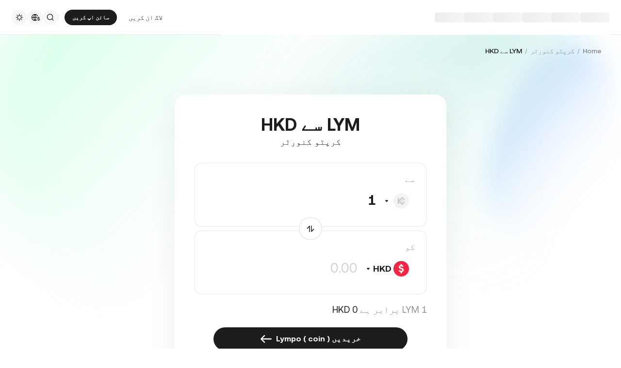

--- FILE ---
content_type: text/html; charset=utf-8
request_url: https://www.kucoin.com/ur/converter/LYM-HKD
body_size: 66576
content:
<!DOCTYPE html><html lang="ur" dir="rtl"><head><meta charSet="utf-8" data-next-head=""/><meta name="twitter:card" content="summary_large_image"/><meta name="twitter:image" content="https://assets.staticimg.com/cms/media/7feiEEHmJE61RECXMyp8rTcA5Qcsl0zSv6rz9NVjg.png"/><meta name="twitter:image:src" content="https://assets.staticimg.com/cms/media/7feiEEHmJE61RECXMyp8rTcA5Qcsl0zSv6rz9NVjg.png"/><meta property="og:image" content="https://assets.staticimg.com/cms/media/7feiEEHmJE61RECXMyp8rTcA5Qcsl0zSv6rz9NVjg.png"/><meta property="og:image:secure_url" content="https://assets.staticimg.com/cms/media/7feiEEHmJE61RECXMyp8rTcA5Qcsl0zSv6rz9NVjg.png"/><meta property="og:image:width" content="1200"/><meta property="og:image:height" content="630"/><meta property="og:type" content="website"/><meta property="og:locale:alternate" content="en_US"/><meta property="og:locale:alternate" content="es_ES"/><meta property="og:locale:alternate" content="fr_FR"/><meta property="og:locale:alternate" content="pt_PT"/><meta property="og:locale:alternate" content="ru_RU"/><meta property="og:locale:alternate" content="tr_TR"/><meta property="og:locale:alternate" content="vi_VN"/><meta property="og:locale:alternate" content="zh_HK"/><meta property="og:locale:alternate" content="id_ID"/><meta property="og:locale:alternate" content="ms_MY"/><meta property="og:locale:alternate" content="hi_IN"/><meta property="og:locale:alternate" content="th_TH"/><meta property="og:locale:alternate" content="ja_JP"/><meta property="og:locale:alternate" content="bn_BD"/><meta property="og:locale:alternate" content="fil_PH"/><meta property="og:locale:alternate" content="ar_AE"/><meta property="og:locale" content="ur_PK"/><meta property="og:locale:alternate" content="uk_UA"/><link rel="alternate" href="https://www.kucoin.com/converter/LYM-HKD" hrefLang="en"/><link rel="alternate" href="https://www.kucoin.com/es/converter/LYM-HKD" hrefLang="es"/><link rel="alternate" href="https://www.kucoin.com/fr/converter/LYM-HKD" hrefLang="fr"/><link rel="alternate" href="https://www.kucoin.com/pt/converter/LYM-HKD" hrefLang="pt"/><link rel="alternate" href="https://www.kucoin.com/ru/converter/LYM-HKD" hrefLang="ru"/><link rel="alternate" href="https://www.kucoin.com/tr/converter/LYM-HKD" hrefLang="tr"/><link rel="alternate" href="https://www.kucoin.com/vi/converter/LYM-HKD" hrefLang="vi"/><link rel="alternate" href="https://www.kucoin.com/zh-hant/converter/LYM-HKD" hrefLang="zh-hant"/><link rel="alternate" href="https://www.kucoin.com/id/converter/LYM-HKD" hrefLang="id"/><link rel="alternate" href="https://www.kucoin.com/ms/converter/LYM-HKD" hrefLang="ms"/><link rel="alternate" href="https://www.kucoin.com/hi/converter/LYM-HKD" hrefLang="hi"/><link rel="alternate" href="https://www.kucoin.com/th/converter/LYM-HKD" hrefLang="th"/><link rel="alternate" href="https://www.kucoin.com/ja/converter/LYM-HKD" hrefLang="ja"/><link rel="alternate" href="https://www.kucoin.com/bn/converter/LYM-HKD" hrefLang="bn"/><link rel="alternate" href="https://www.kucoin.com/fil/converter/LYM-HKD" hrefLang="tl"/><link rel="alternate" href="https://www.kucoin.com/ar/converter/LYM-HKD" hrefLang="ar"/><link rel="alternate" href="https://www.kucoin.com/uk/converter/LYM-HKD" hrefLang="uk"/><link rel="alternate" href="https://www.kucoin.com/ur/converter/LYM-HKD" hrefLang="ur"/><link rel="alternate" href="https://www.kucoin.com/converter/LYM-HKD" hrefLang="x-default"/><meta property="og:url" content="https://www.kucoin.com/ur/converter/LYM-HKD"/><link rel="canonical" href="https://www.kucoin.com/ur/converter/LYM-HKD"/><title data-next-head="">کرپٹو ایکسچینج | بٹ کوائن ایکسچینج | بٹ کوائن ٹریڈنگ | کوکوئن</title><meta property="og:title" content="کرپٹو ایکسچینج | بٹ کوائن ایکسچینج | بٹ کوائن ٹریڈنگ | کوکوئن" data-next-head=""/><meta name="twitter:title" property="twitter:title" content="کرپٹو ایکسچینج | بٹ کوائن ایکسچینج | بٹ کوائن ٹریڈنگ | کوکوئن" data-next-head=""/><meta property="twitter:image:alt" content="کرپٹو ایکسچینج | بٹ کوائن ایکسچینج | بٹ کوائن ٹریڈنگ | کوکوئن" data-next-head=""/><meta name="description" content="KuCoin ایک محفوظ کرپٹوکرنسی ایکسچینج ہے جو آپ کو Bitcoin، Ethereum، اور 1000+ altcoins خریدنے، بیچنے، اور ٹریڈ کرنے کی اجازت دیتا ہے۔ Web 3.0 کو اپنانے میں رہنما۔" data-next-head=""/><meta property="og:description" content="KuCoin ایک محفوظ کرپٹوکرنسی ایکسچینج ہے جو آپ کو Bitcoin، Ethereum، اور 1000+ altcoins خریدنے، بیچنے، اور ٹریڈ کرنے کی اجازت دیتا ہے۔ Web 3.0 کو اپنانے میں رہنما۔" data-next-head=""/><meta name="twitter:description" content="KuCoin ایک محفوظ کرپٹوکرنسی ایکسچینج ہے جو آپ کو Bitcoin، Ethereum، اور 1000+ altcoins خریدنے، بیچنے، اور ٹریڈ کرنے کی اجازت دیتا ہے۔ Web 3.0 کو اپنانے میں رہنما۔" data-next-head=""/><meta name="keywords" content="کرپٹو ایکسچینج، کرپٹوکرنسی ایکسچینج، بٹ کوائن ایکسچینج" data-next-head=""/><meta name="viewport" content="width=device-width,initial-scale=1,minimum-scale=1,maximum-scale=1,user-scalable=no,viewport-fit=cover" data-next-head=""/><script type="application/ld+json" data-inspector="seo-breadcrumLd">{&quot;@context&quot;:&quot;https://schema.org&quot;,&quot;@type&quot;:&quot;BreadcrumbList&quot;,&quot;itemListElement&quot;:[{&quot;@type&quot;:&quot;ListItem&quot;,&quot;position&quot;:1,&quot;name&quot;:&quot;Home&quot;},{&quot;@type&quot;:&quot;ListItem&quot;,&quot;position&quot;:2,&quot;name&quot;:&quot;کرپٹو کنورٹر&quot;},{&quot;@type&quot;:&quot;ListItem&quot;,&quot;position&quot;:3,&quot;name&quot;:&quot;LYM سے HKD&quot;}]}</script><link rel="shortcut icon" href="/logo.png"/><link rel="preconnect" href="https://assets.staticimg.com"/><link rel="preconnect" href="https://bigdata-scfx-push.kucoin.plus"/><link rel="stylesheet" href="https://assets.staticimg.com/natasha/npm/@kux/font/css.css"/><link rel="preload" href="https://assets.staticimg.com/natasha/npm/@kux/mui-next@1.1.6/style.css" as="style"/><link rel="stylesheet" href="https://assets.staticimg.com/natasha/npm/@kux/mui-next@1.1.6/style.css"/><link rel="preload" href="https://assets.staticimg.com/kucoin-seo-web-ssr/1.0.42/ssr/_next/static/css/2b883340b8e6846e.css" as="style"/><link rel="stylesheet" href="https://assets.staticimg.com/kucoin-seo-web-ssr/1.0.42/ssr/_next/static/css/2b883340b8e6846e.css" data-n-g=""/><link rel="preload" href="https://assets.staticimg.com/kucoin-seo-web-ssr/1.0.42/ssr/_next/static/css/24cbd335f4cf9a08.css" as="style"/><link rel="stylesheet" href="https://assets.staticimg.com/kucoin-seo-web-ssr/1.0.42/ssr/_next/static/css/24cbd335f4cf9a08.css" data-n-g=""/><link rel="preload" href="https://assets.staticimg.com/kucoin-seo-web-ssr/1.0.42/ssr/_next/static/css/f579061b1751119d.css" as="style"/><link rel="stylesheet" href="https://assets.staticimg.com/kucoin-seo-web-ssr/1.0.42/ssr/_next/static/css/f579061b1751119d.css" data-n-g=""/><link rel="preload" href="https://assets.staticimg.com/kucoin-seo-web-ssr/1.0.42/ssr/_next/static/css/55d4b1f91cc9a99e.css" as="style"/><link rel="stylesheet" href="https://assets.staticimg.com/kucoin-seo-web-ssr/1.0.42/ssr/_next/static/css/55d4b1f91cc9a99e.css" data-n-p=""/><link rel="preload" href="https://assets.staticimg.com/kucoin-seo-web-ssr/1.0.42/ssr/_next/static/css/0fca61ad60c7c8fa.css" as="style"/><link rel="stylesheet" href="https://assets.staticimg.com/kucoin-seo-web-ssr/1.0.42/ssr/_next/static/css/0fca61ad60c7c8fa.css" data-n-p=""/><noscript data-n-css=""></noscript><script defer="" nomodule="" src="https://assets.staticimg.com/kucoin-seo-web-ssr/1.0.42/ssr/_next/static/chunks/polyfills-42372ed130431b0a.js"></script><script defer="" src="https://assets.staticimg.com/kucoin-seo-web-ssr/1.0.42/ssr/_next/static/chunks/vendor-resize-observer-polyfill-3153902d46165fd7.js"></script><script defer="" src="https://assets.staticimg.com/kucoin-seo-web-ssr/1.0.42/ssr/_next/static/chunks/vendor--popperjs.05351c176e76c750.js"></script><script defer="" src="https://assets.staticimg.com/kucoin-seo-web-ssr/1.0.42/ssr/_next/static/chunks/vendor-bignumber.js.6cb8c0a9faac4bd4.js"></script><script defer="" src="https://assets.staticimg.com/kucoin-seo-web-ssr/1.0.42/ssr/_next/static/chunks/8428.1effa6392e2282d9.js"></script><script defer="" src="https://assets.staticimg.com/kucoin-seo-web-ssr/1.0.42/ssr/_next/static/chunks/vendor-entities-e761737281791e81.js"></script><script defer="" src="https://assets.staticimg.com/kucoin-seo-web-ssr/1.0.42/ssr/_next/static/chunks/vendor-domutils-ee118462b9bdc7c6.js"></script><script defer="" src="https://assets.staticimg.com/kucoin-seo-web-ssr/1.0.42/ssr/_next/static/chunks/7189-b6e9aa5e4c9ef5da.js"></script><script defer="" src="https://assets.staticimg.com/kucoin-seo-web-ssr/1.0.42/ssr/_next/static/chunks/7248-c3f757f58a37529c.js"></script><script defer="" src="https://assets.staticimg.com/kucoin-seo-web-ssr/1.0.42/ssr/_next/static/chunks/3176.866dabcc64d7a6bb.js"></script><script src="https://assets.staticimg.com/kucoin-seo-web-ssr/1.0.42/ssr/_next/static/chunks/webpack-d0a68271cc737fcc.js" defer=""></script><script src="https://assets.staticimg.com/kucoin-seo-web-ssr/1.0.42/ssr/_next/static/chunks/next-dist-5e390ebd27299b02.js" defer=""></script><script src="https://assets.staticimg.com/kucoin-seo-web-ssr/1.0.42/ssr/_next/static/chunks/vendor-react-dom-8c66d0c33d699a84.js" defer=""></script><script src="https://assets.staticimg.com/kucoin-seo-web-ssr/1.0.42/ssr/_next/static/chunks/main-6b945616449f5b33.js" defer=""></script><script src="https://assets.staticimg.com/kucoin-seo-web-ssr/1.0.42/ssr/_next/static/chunks/kux-mui-6ecd5600916a6415.js" defer=""></script><script src="https://assets.staticimg.com/kucoin-seo-web-ssr/1.0.42/ssr/_next/static/chunks/kux-icons-9658876cf8343af1.js" defer=""></script><script src="https://assets.staticimg.com/kucoin-seo-web-ssr/1.0.42/ssr/_next/static/chunks/i18n-6ee8f1f116daff7c.js" defer=""></script><script src="https://assets.staticimg.com/kucoin-seo-web-ssr/1.0.42/ssr/_next/static/chunks/vendor-next-c0d76f48-bd4887a62d23c6c3.js" defer=""></script><script src="https://assets.staticimg.com/kucoin-seo-web-ssr/1.0.42/ssr/_next/static/chunks/vendor-next-81f1a082-5ce6224951c52ee1.js" defer=""></script><script src="https://assets.staticimg.com/kucoin-seo-web-ssr/1.0.42/ssr/_next/static/chunks/vendor-next-6b948b9f-161658c881e62917.js" defer=""></script><script src="https://assets.staticimg.com/kucoin-seo-web-ssr/1.0.42/ssr/_next/static/chunks/vendor-next-b32ad36f-8566778756b46777.js" defer=""></script><script src="https://assets.staticimg.com/kucoin-seo-web-ssr/1.0.42/ssr/_next/static/chunks/vendor-gbiz-next-592db2db-2a1a096b7153934c.js" defer=""></script><script src="https://assets.staticimg.com/kucoin-seo-web-ssr/1.0.42/ssr/_next/static/chunks/vendor-gbiz-next-d892bbd2-253b35000e073c08.js" defer=""></script><script src="https://assets.staticimg.com/kucoin-seo-web-ssr/1.0.42/ssr/_next/static/chunks/vendor-gbiz-next-9fe3993c-32fac210041b04dd.js" defer=""></script><script src="https://assets.staticimg.com/kucoin-seo-web-ssr/1.0.42/ssr/_next/static/chunks/vendor-lodash-6b841b49dfdb50a5.js" defer=""></script><script src="https://assets.staticimg.com/kucoin-seo-web-ssr/1.0.42/ssr/_next/static/chunks/vendor--kc-f150367de27a5360.js" defer=""></script><script src="https://assets.staticimg.com/kucoin-seo-web-ssr/1.0.42/ssr/_next/static/chunks/vendor--sentry-c6b715d6-dc194d4166b2d928.js" defer=""></script><script src="https://assets.staticimg.com/kucoin-seo-web-ssr/1.0.42/ssr/_next/static/chunks/vendor--sentry-437756dc-564bba054adfcd85.js" defer=""></script><script src="https://assets.staticimg.com/kucoin-seo-web-ssr/1.0.42/ssr/_next/static/chunks/vendor--sentry-internal-c183bccc67861bea.js" defer=""></script><script src="https://assets.staticimg.com/kucoin-seo-web-ssr/1.0.42/ssr/_next/static/chunks/vendor-kc-next-611a2940795dd91c.js" defer=""></script><script src="https://assets.staticimg.com/kucoin-seo-web-ssr/1.0.42/ssr/_next/static/chunks/vendor--tanstack-6480c709a07a4dc6.js" defer=""></script><script src="https://assets.staticimg.com/kucoin-seo-web-ssr/1.0.42/ssr/_next/static/chunks/vendor-decimal.js-e41be2ad09b9f36a.js" defer=""></script><script src="https://assets.staticimg.com/kucoin-seo-web-ssr/1.0.42/ssr/_next/static/chunks/vendor-moment-5307b01efe696a9e.js" defer=""></script><script src="https://assets.staticimg.com/kucoin-seo-web-ssr/1.0.42/ssr/_next/static/chunks/vendor--kux-4aeca9cd95e5b219.js" defer=""></script><script src="https://assets.staticimg.com/kucoin-seo-web-ssr/1.0.42/ssr/_next/static/chunks/9795-f8909db225fd4d16.js" defer=""></script><script src="https://assets.staticimg.com/kucoin-seo-web-ssr/1.0.42/ssr/_next/static/chunks/pages/_app-2097a90760aaf10e.js" defer=""></script><script src="https://assets.staticimg.com/kucoin-seo-web-ssr/1.0.42/ssr/_next/static/chunks/vendor-framer-motion-28321aaaa7121e9d.js" defer=""></script><script src="https://assets.staticimg.com/kucoin-seo-web-ssr/1.0.42/ssr/_next/static/chunks/vendor-htmlparser2-fe8050d9b86f5d99.js" defer=""></script><script src="https://assets.staticimg.com/kucoin-seo-web-ssr/1.0.42/ssr/_next/static/chunks/3985-9b5e07f066f03204.js" defer=""></script><script src="https://assets.staticimg.com/kucoin-seo-web-ssr/1.0.42/ssr/_next/static/chunks/112-59f1c483562c9f27.js" defer=""></script><script src="https://assets.staticimg.com/kucoin-seo-web-ssr/1.0.42/ssr/_next/static/chunks/3973-76890491951747c9.js" defer=""></script><script src="https://assets.staticimg.com/kucoin-seo-web-ssr/1.0.42/ssr/_next/static/chunks/3592-e3a4956613fbed07.js" defer=""></script><script src="https://assets.staticimg.com/kucoin-seo-web-ssr/1.0.42/ssr/_next/static/chunks/5075-830889cdba5c8d34.js" defer=""></script><script src="https://assets.staticimg.com/kucoin-seo-web-ssr/1.0.42/ssr/_next/static/chunks/2072-0452d1258abb9be7.js" defer=""></script><script src="https://assets.staticimg.com/kucoin-seo-web-ssr/1.0.42/ssr/_next/static/chunks/123-167d83d716ea664f.js" defer=""></script><script src="https://assets.staticimg.com/kucoin-seo-web-ssr/1.0.42/ssr/_next/static/chunks/pages/converter/%5Bcoin%5D-24484664df6f7e68.js" defer=""></script><script src="https://assets.staticimg.com/kucoin-seo-web-ssr/1.0.42/ssr/_next/static/rT2MtNrn1qgPdd5yevaeA/_buildManifest.js" defer=""></script><script src="https://assets.staticimg.com/kucoin-seo-web-ssr/1.0.42/ssr/_next/static/rT2MtNrn1qgPdd5yevaeA/_ssgManifest.js" defer=""></script><meta name="sentry-trace" content="55926e5c866d086d2ec2c3fa8ecb4a4c-9ed9bb21e53c4d7e-0"/><meta name="baggage" content="sentry-environment=prod,sentry-release=kucoin-seo-web-ssr%401.0.42,sentry-public_key=cfaf0098213e116937ef084dc8060168,sentry-trace_id=55926e5c866d086d2ec2c3fa8ecb4a4c,sentry-sampled=false,sentry-sample_rand=0.22102053119502774,sentry-sample_rate=0.001"/></head><body><div id="__next"><div class="root styles_root__RB1Dt"><div style="min-height:72px;position:relative"><header class="styles_module_Root__e742c545 gbiz-Header" data-theme="light"><div style="height:0px" data-class="headerRoomWrapper"><div class="gbiz-headeroom styles_module_headerRoom__3aceb05b"><div class="Header-Nav styles_module_Nav__e742c545"><div class="styles_module_NavBar__e742c545"><div class="styles_module_NavLinksWrapper__e742c545" id="hook_nav_links" data-nav-status="0"><div class="styles_module_HeaderNavLoadingMask__e742c545"><div style="background-image:linear-gradient(
  90deg,
  rgba(93, 103, 122, 0.04) 25%,
  rgba(29, 29, 29, 0.08) 37%,
  rgba(29, 29, 29, 0.04) 63%
)" class="styles_module_skeletonItem__1852367a"></div><div style="background-image:linear-gradient(
  90deg,
  rgba(93, 103, 122, 0.04) 25%,
  rgba(29, 29, 29, 0.08) 37%,
  rgba(29, 29, 29, 0.04) 63%
)" class="styles_module_skeletonItem__1852367a"></div><div style="background-image:linear-gradient(
  90deg,
  rgba(93, 103, 122, 0.04) 25%,
  rgba(29, 29, 29, 0.08) 37%,
  rgba(29, 29, 29, 0.04) 63%
)" class="styles_module_skeletonItem__1852367a"></div><div style="background-image:linear-gradient(
  90deg,
  rgba(93, 103, 122, 0.04) 25%,
  rgba(29, 29, 29, 0.08) 37%,
  rgba(29, 29, 29, 0.04) 63%
)" class="styles_module_skeletonItem__1852367a"></div><div style="background-image:linear-gradient(
  90deg,
  rgba(93, 103, 122, 0.04) 25%,
  rgba(29, 29, 29, 0.08) 37%,
  rgba(29, 29, 29, 0.04) 63%
)" class="styles_module_skeletonItem__1852367a"></div><div style="background-image:linear-gradient(
  90deg,
  rgba(93, 103, 122, 0.04) 25%,
  rgba(29, 29, 29, 0.08) 37%,
  rgba(29, 29, 29, 0.04) 63%
)" class="styles_module_skeletonItem__1852367a"></div></div><div class="styles_module_Links__e742c545"><a class="styles_module_LogoLink__e742c545" href="https://www.kucoin.com/ur" aria-label="Kucoin logo (header)" data-inspector="inspector_header_logo"><img class="styles_module_LogoImg__e742c545" src="https://assets.staticimg.com/web-domain-relation/1.9.14/kc/logo.svg" alt="KuCoin"/></a><div class="styles_module_UnionBox__e742c545" style="display:none"><img src="data:image/svg+xml,%3Csvg%20width%3D%2216%22%20height%3D%2216%22%20viewBox%3D%220%200%2016%2016%22%20fill%3D%22none%22%20xmlns%3D%22http%3A%2F%2Fwww.w3.org%2F2000%2Fsvg%22%3E%3Cpath%20fill-rule%3D%22evenodd%22%20clip-rule%3D%22evenodd%22%20d%3D%22M2.19526%202.19526C2.45561%201.93491%202.87772%201.93491%203.13807%202.19526L8%207.05719L12.8619%202.19526C13.1223%201.93491%2013.5444%201.93491%2013.8047%202.19526C14.0651%202.45561%2014.0651%202.87772%2013.8047%203.13807L8.94281%208L13.8047%2012.8619C14.0651%2013.1223%2014.0651%2013.5444%2013.8047%2013.8047C13.5444%2014.0651%2013.1223%2014.0651%2012.8619%2013.8047L8%208.94281L3.13807%2013.8047C2.87772%2014.0651%202.45561%2014.0651%202.19526%2013.8047C1.93491%2013.5444%201.93491%2013.1223%202.19526%2012.8619L7.05719%208L2.19526%203.13807C1.93491%202.87772%201.93491%202.45561%202.19526%202.19526Z%22%20fill%3D%22%2301BC8D%22%2F%3E%3C%2Fsvg%3E" alt="union-icon"/><span></span></div><div class="styles_module_scrollWrapper__816f6af9 styles_module_disableScroll__816f6af9" id="hook_nav_link" data-lang="ur_PK"><nav class="styles_module_scrollInner__816f6af9"><div class="styles_module_navWrapper__fc34eacb"><ul class="styles_module_ul__fc34eacb"></ul></div></nav></div></div><div class="_nav_status_0_"></div></div><div class="styles_module_NavUserDom__e742c545" id="hook_nav_user" data-status="none"><div class="styles_module_navUser__ab4e0d04"><div id="unLoginBox" data-lang="ur_PK" class="styles_module_userBoxWrapper__ab4e0d04"><a href="https://www.kucoin.com/ur/ucenter/signin?backUrl=https%3A%2F%2Fwww.kucoin.com%2Fur%2Fconverter%2FLYM-HKD" class="styles_module_signinLink__ab4e0d04" data-modid="login" data-inspector="header_login">لاگ ان کریں</a><a href="https://www.kucoin.com/ur/ucenter/signup?backUrl=https%3A%2F%2Fwww.kucoin.com%2Fur%2Fconverter%2FLYM-HKD" data-inspector="header_signup"><button data-testid="kux-button" class="kux-button kux-button-primary kux-button-small is-click is-full-width" type="button" data-modid="register"><span class="kux-button-content kux-button-content-align-center">سائن اپ کریں</span></button></a><div class="kux-divider is-horizontal is-center styles_module_divider__ab4e0d04" style="display:block" role="separator"><div class="kux-divider-line-full"></div></div></div><div class="styles_module_navUserItem__ab4e0d04" data-lang="ur_PK" data-menu="search"><div class="styles_module_searchWrapper__ab4e0d04"><svg xmlns="http://www.w3.org/2000/svg" fill="none" viewBox="0 0 24 24" width="16" height="16" style="flex-shrink:0" class="kux-icon"><path fill="currentColor" fill-rule="evenodd" d="M10.5 1a9.5 9.5 0 1 0 5.973 16.888l3.673 3.673a1 1 0 0 0 1.415-1.414l-3.674-3.673A9.46 9.46 0 0 0 20 10.5 9.5 9.5 0 0 0 10.5 1M3 10.5a7.5 7.5 0 1 1 15 0 7.5 7.5 0 0 1-15 0" clip-rule="evenodd"></path></svg></div></div><div class="styles_module_navUserItem__ab4e0d04" data-lang="ur_PK" data-menu="download" style="display:none"><div class="container" style="display:inline-flex"><div style="display:block" class="trigger"><div class="styles_module_appDownloadWrapper__6b09db45" data-inspector="inspector_header_download_box"><svg xmlns="http://www.w3.org/2000/svg" fill="none" viewBox="0 0 24 24" color="var(--kux-text)" width="16" height="16" style="flex-shrink:0" class="kux-icon navIcon"><path fill="currentColor" d="M7 2a1 1 0 0 1 0 2H6a2 2 0 0 0-2 2v13a2 2 0 0 0 2 2h12a2 2 0 0 0 2-2V6a2 2 0 0 0-2-2h-1.127a1 1 0 0 1 0-2H18a4 4 0 0 1 4 4v13a4 4 0 0 1-4 4H6a4 4 0 0 1-4-4V6a4 4 0 0 1 4-4zm4.996 0a1 1 0 0 1 1 1v11.59l2.797-2.797a1 1 0 1 1 1.414 1.414l-4.5 4.5a1 1 0 0 1-.709.293h-.002a1 1 0 0 1-.759-.349l-4.444-4.444a1 1 0 1 1 1.414-1.414l2.79 2.789V3a1 1 0 0 1 1-1"></path></svg></div></div></div></div><div class="styles_module_navUserItem__ab4e0d04" data-lang="ur_PK" data-menu="i18n"><div class="styles_module_wrapper__c6d94af3" data-inspector="inspector_i18n_logo_btn"><img src="data:image/svg+xml,%3Csvg%20width%3D%2232%22%20height%3D%2233%22%20viewBox%3D%220%200%2032%2033%22%20fill%3D%22none%22%20xmlns%3D%22http%3A%2F%2Fwww.w3.org%2F2000%2Fsvg%22%3E%3Cpath%20d%3D%22M15.999%209.16602C19.1334%209.16602%2021.807%2011.133%2022.8564%2013.8994C22.4258%2014.0076%2022.019%2014.2098%2021.6484%2014.4912C21.3939%2013.8009%2021.0218%2013.1411%2020.5723%2012.6104C19.837%2011.7424%2018.7284%2011.0772%2017.6387%2010.751C18.3621%2012.2855%2018.6828%2014.1243%2018.7744%2015.8184H20.4883C20.2448%2016.2256%2020.0436%2016.682%2019.8926%2017.1748H18.7754C18.6838%2018.869%2018.3622%2020.7163%2017.6387%2022.251C18.3948%2022.0246%2019.1596%2021.63%2019.8027%2021.1201C19.9228%2021.5936%2020.0877%2022.0379%2020.292%2022.4424C19.085%2023.3157%2017.6028%2023.833%2015.999%2023.833C11.949%2023.8328%208.66602%2020.5491%208.66602%2016.499C8.66619%2012.4491%2011.9491%209.16619%2015.999%209.16602ZM9.99902%2017.1748C10.1417%2018.3033%2010.6964%2019.5139%2011.4316%2020.3818C12.1669%2021.2497%2013.2727%2021.9247%2014.3623%2022.251C13.6388%2020.7163%2013.2976%2018.869%2013.2061%2017.1748H9.99902ZM14.5547%2017.1748C14.6654%2018.9634%2015.1762%2020.7018%2015.999%2022.1846C16.8441%2020.6626%2017.3383%2018.9124%2017.4443%2017.1748H14.5547ZM14.3633%2010.751C13.2737%2011.0772%2012.1669%2011.7465%2011.4316%2012.6143C10.6964%2013.4821%2010.1418%2014.6899%209.99902%2015.8184H13.2061C13.2976%2014.1243%2013.6398%2012.2855%2014.3633%2010.751ZM15.999%2010.8145C15.154%2012.3364%2014.6597%2014.0808%2014.5537%2015.8184H17.4424C17.3366%2014.0809%2016.8438%2012.3364%2015.999%2010.8145Z%22%20fill%3D%22%231D1D1D%22%2F%3E%3Cpath%20d%3D%22M24.2083%2018.758C25.3603%2018.9692%2026.3779%2019.3148%2026.3683%2020.6684C26.3587%2021.782%2025.5523%2022.5788%2024.2755%2022.7516V23.7596H23.0851V22.742C21.7699%2022.5308%2020.9731%2021.7052%2020.9635%2020.5244L22.3747%2020.5436C22.4227%2021.1964%2022.9411%2021.6476%2023.7667%2021.6476C24.4291%2021.6476%2024.9187%2021.3596%2024.9187%2020.8316C24.9187%2020.2652%2024.3715%2020.15%2023.2483%2019.9292C22.1155%2019.718%2021.1171%2019.3532%2021.1171%2017.99C21.1171%2016.9436%2021.8755%2016.166%2023.0851%2015.9932V14.9756H24.2755V16.0028C25.4755%2016.2044%2026.2147%2016.9628%2026.2339%2018.0668H24.8227C24.7555%2017.5004%2024.3235%2017.1068%2023.6227%2017.1068C23.0083%2017.1068%2022.5667%2017.366%2022.5667%2017.8844C22.5667%2018.4316%2023.0947%2018.5468%2024.2083%2018.758Z%22%20fill%3D%22%231D1D1D%22%2F%3E%3C%2Fsvg%3E" class="styles_module_languageCurrencyIcon__c6d94af3" alt="language_currency"/></div></div><div class="styles_module_navUserItem__ab4e0d04" data-lang="ur_PK" data-menu="theme"><button class="styles_module_notificationWrapper__b1ceff6c" data-inspector="inspector_header_theme"><svg xmlns="http://www.w3.org/2000/svg" fill="none" viewBox="0 0 24 24" color="var(--kux-text)" width="16" height="16" style="flex-shrink:0" class="kux-icon"><g fill="currentColor"><path d="M13 2a1 1 0 1 0-2 0v1.5a1 1 0 1 0 2 0zM4.221 4.221a1 1 0 0 1 1.415 0l1.06 1.061a1 1 0 1 1-1.414 1.414l-1.06-1.06a1 1 0 0 1 0-1.415M1 12a1 1 0 0 1 1-1h1.5a1 1 0 0 1 0 2H2a1 1 0 0 1-1-1M6.696 18.717a1 1 0 0 0-1.414-1.415l-1.06 1.061a1 1 0 1 0 1.414 1.414zM17.303 17.305a1 1 0 0 1 1.414 0l1.061 1.06a1 1 0 0 1-1.414 1.414l-1.06-1.06a1 1 0 0 1 0-1.415M20.5 11a1 1 0 0 0 0 2H22a1 1 0 1 0 0-2zM19.778 4.222a1 1 0 0 1 0 1.415l-1.06 1.06a1 1 0 1 1-1.415-1.414l1.06-1.06a1 1 0 0 1 1.415 0"></path><path fill-rule="evenodd" d="M5.286 12a6.714 6.714 0 1 1 13.429 0 6.714 6.714 0 0 1-13.43 0M12 7.286a4.714 4.714 0 1 0 0 9.429 4.714 4.714 0 0 0 0-9.43" clip-rule="evenodd"></path><path d="M13 20.5a1 1 0 1 0-2 0V22a1 1 0 1 0 2 0z"></path></g></svg></button></div></div><div data-lang="ur_PK" style="display:none" class="MenuBox styles_module_MenuBox__e742c545"><svg class="ICMenu_svg__icon" viewBox="0 0 1024 1024" xmlns="http://www.w3.org/2000/svg" width="16" height="16" fill="#000" style="cursor:pointer"><path d="M153.6 256a51.2 51.2 0 0151.2-51.2h614.4a51.2 51.2 0 110 102.4H204.8a51.2 51.2 0 01-51.2-51.2zm0 256a51.2 51.2 0 0151.2-51.2H512a51.2 51.2 0 110 102.4H204.8a51.2 51.2 0 01-51.2-51.2zm0 256a51.2 51.2 0 0151.2-51.2h614.4a51.2 51.2 0 110 102.4H204.8a51.2 51.2 0 01-51.2-51.2z"></path></svg></div></div><div class="styles_module_borderBottom__e742c545"></div></div></div></div></div></header></div><main class="page-body styles_body___WElv "><div class="styles_wrapper__txo_M"> <div data-inspector="converter-coin-wrapper" class="HomePage_wrapper__bUMnx"><img class="HomePage_homeBg__72ESG" src="https://assets.staticimg.com/kucoin-seo-web-ssr/1.0.42/ssr/_next/static/media/bannerBg.3825f8fee6af59208f2d69d4e551eff5.svg" alt="BgSrc"/><div class="HomePage_content__gEiNr"><div class="Converter_convertWrapper__I9z8o" data-inspector="converter-top"><div class="Converter_breadWrapper__T_Ela"><div class="styles_wrapper__PRZB7"><nav aria-label="Breadcrumb"><ol class="styles_breadcrumb__NivGd"><li class="styles_breadcrumbItem__hwmIy"><div class="styles_content__KtpDI"><a class="styles_link__ahPcC" href="https://www.kucoin.com/ur">Home</a></div><div class="styles_divider__ZYmZF"></div></li><li class="styles_breadcrumbItem__hwmIy"><div class="styles_content__KtpDI"><a class="styles_link__ahPcC" href="https://www.kucoin.com/ur/converter">کرپٹو کنورٹر</a></div><div class="styles_divider__ZYmZF"></div></li><li class="styles_breadcrumbItem__hwmIy"><div class="styles_content__KtpDI styles_active__wOJWS"><a class="styles_link__ahPcC" href="">LYM سے HKD</a></div></li></ol></nav></div><div></div></div><div class="Converter_header__J3g9P" data-inspector="converter-header"><div class="Converter_right__e5I_B" ata-inspector="converter-header-right"><div class="Converter_convertBody__id9lW"><div class="Converter_convertBox__JVX1J"><h1 class="Converter_convertTitle__xF_O5">LYM سے HKD</h1><h2 class="Converter_subTitle__U_g9N">کرپٹو کنورٹر</h2><div class="Converter_inputWrapper__IEVuU" id="kc_converter_input"><span class="Converter_label__X64OV">سے</span><div class="Converter_inputBox__549mJ"><span class="CommonNewSelector_selectDisplay__7Of5Z kc_SelectDisplay"><div class="CommonNewSelector_selectDisplayText__rakxh"><span class="CommonNewSelector_optionBox__GcFt9"><img src="https://assets.staticimg.com/kucoin-seo-web-ssr/1.0.42/ssr/_next/static/media/logo.7bfa25116c426ed8d64166beac573519.svg" alt="OptionImg" loading="lazy"/><span class="CommonNewSelector_optionName__UT9Zh"><div class="CommonNewSelector_coinName__b3R4D"> <img alt="arrow" class="CommonNewSelector_drawerIcon__oODpm" src="https://assets.staticimg.com/kucoin-seo-web-ssr/1.0.42/ssr/_next/static/media/triangle_bottom.b86df95c8c3aec4e0f23a9331f789ed5.svg"/></div></span></span></div></span><div class="kux-input" style="--kux-input-label-width:0px"><div class="kux-input-core"><fieldset class="kux-input-fieldset"><legend class="kux-input-legend">label</legend></fieldset><input class="kux-input-filed" placeholder="0.00" value="1"/></div></div></div></div><div class="Converter_transformWrapper__HxB2D"><div class="Converter_transformBox__qAM__"><img class="Converter_transformImage__XUcae" src="https://assets.staticimg.com/kucoin-seo-web-ssr/1.0.42/ssr/_next/static/media/toggle.33c98d43d4c0863ea5f09806d3010dc0.svg" alt="TransformImg"/></div></div><div class="Converter_inputWrapper__IEVuU"><span class="Converter_label__X64OV">کو</span><div class="Converter_inputBox__549mJ"><span class="CommonNewSelector_selectDisplay__7Of5Z kc_SelectDisplay"><div class="CommonNewSelector_selectDisplayText__rakxh"><span class="CommonNewSelector_optionBox__GcFt9"><img src="https://assets2.staticimg.com/legal_coin/HKD.png" alt="OptionImg" loading="lazy"/><span class="CommonNewSelector_optionName__UT9Zh"><div class="CommonNewSelector_coinName__b3R4D">HKD<!-- --> <img alt="arrow" class="CommonNewSelector_drawerIcon__oODpm" src="https://assets.staticimg.com/kucoin-seo-web-ssr/1.0.42/ssr/_next/static/media/triangle_bottom.b86df95c8c3aec4e0f23a9331f789ed5.svg"/></div></span></span></div></span><div class="kux-input" style="--kux-input-label-width:0px"><div class="kux-input-core"><fieldset class="kux-input-fieldset"><legend class="kux-input-legend">label</legend></fieldset><input class="kux-input-filed" placeholder="0.00"/></div></div></div></div><h3 class="Converter_descrip__oGWB3"><span>1 LYM برابر ہے <span> 0 HKD </span></span></h3><div class="Converter_wrapperBtn__tdM15"><a href="/ur/assets/payments?fiat=USD&amp;crypto=LYM" class="Converter_headerRightBtn__Rwcck">خریدیں Lympo ( coin )<img src="https://assets.staticimg.com/kucoin-seo-web-ssr/1.0.42/ssr/_next/static/media/arrow.0487ec64943725958620bf8bf6863cdc.svg" alt="arrow"/></a></div></div></div></div></div></div><div style="min-height:400px"></div><div style="min-height:400px"></div><div style="min-height:400px"></div><div style="min-height:400px"></div><div style="min-height:400px"></div><div style="min-height:400px"></div><div style="min-height:400px"></div><small class="ConverterCoin_disclaimerWrapper__RXNeR" data-inspector="converter-coin-disclaimer">یہ مواد آپ کو صرف معلوماتی مقاصد کے لیے فراہم کیا جا رہا ہے، اور یہ کسی پیشکش یا پیشکش کی درخواست نہیں کرتا ہے۔ یہ مواد KuCoin کی طرف سے کسی بھی سیکیورٹی، مالیاتی پروڈکٹ، یا مواد میں حوالہ دیا گیا آلہ خریدنے، بیچنے یا رکھنے کی سفارش نہیں ہے۔ یہ مواد سرمایہ کاری کا مشورہ، مالی مشورہ، تجارتی مشورہ، یا مشورہ کی کوئی دوسری شکل نہیں ہے۔ یہاں پیش کردہ ڈیٹا KuCoin ایکسچینج پر تجارت کیے جانے والے اثاثوں کی قیمتوں کے ساتھ ساتھ دیگر کرپٹو کرنسی ایکسچینجز یا دوسرے پلیٹ فارمز سے مارکیٹ ڈیٹا کی عکاسی کر سکتا ہے۔ KuCoin cryptocurrency لین دین کی کارروائی کے لیے فیس وصول کر سکتا ہے جو ظاہر کی گئی تبدیلی کی قیمتوں میں ظاہر نہیں ہو سکتی۔ KuCoin مواد یا معلومات میں کسی غلطی یا تاخیر کے لیے، یا کسی بھی مواد یا معلومات پر انحصار کرتے ہوئے کیے گئے اقدامات کے لیے ذمہ دار نہیں ہے۔</small><section data-inspector="converter-coin-qas"><header><h2>FAQ</h2></header></section></div></div></div></main><div class="styles_module_cFooter__670ffe48" style="background:var(--color-backgroundMajor)"><footer class="styles_module_footerMain__670ffe48 footerMain"><a href="https://www.kucoin.com/ur" class="styles_module_logo__a51d79ef logo" aria-label="Kucoin logo (footer)"><img src="https://assets.staticimg.com/web-domain-relation/1.9.14/kc/logo.svg" alt="KC" class="styles_module_img__a51d79ef"/></a><div><div class="styles_module_newFooterLinks__f114c3b8 newFooterLinks"><dl class="styles_module_newFooterLinkGroup__48fc9c88 newFooterLinkGroup" data-inspector="inspector_footer_categoryKey_Company"><dt class="styles_module_newFooterLinkGroupTitle__48fc9c88 newFooterLinkGroupTitle">کارپوریٹ</dt><dd class="styles_module_commonFooterLink__f114c3b8"><a href="https://www.kucoin.com/ur/about-us" target="_blank" data-inspector="inspector_footer_a_path_/about-us">ہمارے بارے میں</a></dd><dd class="styles_module_commonFooterLink__f114c3b8"><a href="https://www.kucoin.com/ur/careers" target="_blank" data-inspector="inspector_footer_a_path_/careers">ہمارے ساتھ شامل ہوں</a></dd><dd class="styles_module_commonFooterLink__f114c3b8"><a href="https://www.kucoin.com/ur/blog" target="_blank" data-inspector="inspector_footer_a_path_/blog">بلاگ</a></dd><dd class="styles_module_commonFooterLink__f114c3b8"><a href="https://www.kucoin.com/ur/announcement" target="_blank" data-inspector="inspector_footer_a_path_/announcement">خبریں اور اعلانات</a></dd><dd class="styles_module_commonFooterLink__f114c3b8"><a href="https://www.kucoin.com/ur/news/en-kucoin-media-kit" target="_blank" data-inspector="inspector_footer_a_path_/news/en-kucoin-media-kit">میڈیا کٹ</a></dd><dd class="styles_module_commonFooterLink__f114c3b8"><a href="https://www.kucoin.com/ur/adam-scott-ambassador" target="_blank" data-inspector="inspector_footer_a_path_/adam-scott-ambassador">گلوبل برانڈ ایمبیسیڈر</a></dd><dd class="styles_module_commonFooterLink__f114c3b8"><a href="https://www.kucoin.com/ur/land/kucoinlabs" target="_blank" data-inspector="inspector_footer_a_path_/land/kucoinlabs">KuCoin لیبز</a></dd><dd class="styles_module_commonFooterLink__f114c3b8"><a href="https://www.kucoin.com/ur/kucoin-ventures" target="_blank" data-inspector="inspector_footer_a_path_/kucoin-ventures">KuCoin وینچرز</a></dd><dd class="styles_module_commonFooterLink__f114c3b8"><a href="https://www.kucoin.com/ur/proof-of-reserves" target="_blank" data-inspector="inspector_footer_a_path_/proof-of-reserves">PoR (ذخائر کا ثبوت)</a></dd><dd class="styles_module_commonFooterLink__f114c3b8"><a href="https://www.kucoin.com/ur/land/security" target="_blank" data-inspector="inspector_footer_a_path_/land/security">سیکورٹی</a></dd><dd class="styles_module_commonFooterLink__f114c3b8"><a href="https://www.kucoin.com/ur/support/47185419968079" target="_blank" data-inspector="inspector_footer_a_path_/support/47185419968079">استعمال کرنے کی شرائط</a></dd><dd class="styles_module_commonFooterLink__f114c3b8"><a href="https://www.kucoin.com/ur/support/47497300093764" target="_blank" data-inspector="inspector_footer_a_path_/support/47497300093764">رازداری کی پالیسی</a></dd><dd class="styles_module_commonFooterLink__f114c3b8"><a href="https://www.kucoin.com/ur/support/47497300093765" target="_blank" data-inspector="inspector_footer_a_path_/support/47497300093765">خطرے کے انکشاف کا بیان</a></dd><dd class="styles_module_commonFooterLink__f114c3b8"><a href="https://www.kucoin.com/ur/support/47497300093766" target="_blank" data-inspector="inspector_footer_a_path_/support/47497300093766">AML اور CFT</a></dd><dd class="styles_module_commonFooterLink__f114c3b8"><a href="https://www.kucoin.com/ur/support/47497300093767" target="_blank" data-inspector="inspector_footer_a_path_/support/47497300093767">قانون نافذ کرنے والے اداروں کی درخواستیں۔</a></dd><dd class="styles_module_newFooterHover__48fc9c88 newFooterHover" data-inspector="inspector_footer_Whistleblower"><span style="padding:4px 0 !important;display:inline-block">وسل بلور رابطہ</span><section class="styles_module_newFooterHoverMenu__48fc9c88 styles_module_tipOffMenu__b84b692e newFooterHoverMenu tipOffMenu" data-inspector="inspector_footer_Whistleblower_children"><h4 class="styles_module_tipOffMenuTitle__b84b692e tipOffMenuTitle">اگر آپ مندرجہ ذیل میں سے کسی کو دریافت کرتے ہیں:</h4><ol class="styles_module_ol__b84b692e"><li class="styles_module_tipOffMenuItem__b84b692e tipOffMenuItem">1. رشوت کی پیشکش/ قبول کرنا۔</li><li class="styles_module_tipOffMenuItem__b84b692e tipOffMenuItem">2. دھوکہ دہی یا جعلسازی۔</li><li class="styles_module_tipOffMenuItem__b84b692e tipOffMenuItem">3. رازداری کی خلاف ورزی۔</li><li class="styles_module_tipOffMenuItem__b84b692e tipOffMenuItem">4. اثاثوں کی چوری</li><li class="styles_module_tipOffMenuItem__b84b692e tipOffMenuItem">5. وسائل کی چوری</li><li class="styles_module_tipOffMenuItem__b84b692e tipOffMenuItem">6. مفادات کی غیر قانونی منتقلی۔</li><li class="styles_module_tipOffMenuItem__b84b692e tipOffMenuItem">7. دیگر بدتمیزی۔</li></ol><p class="styles_module_tipOffMenuItem__b84b692e styles_module_tipOffMenuTip__b84b692e tipOffMenuItem tipOffMenuTip">ان صارفین کو انعامات فراہم کیے جائیں گے جو ہمیں مذکورہ بالا کے بارے میں مطلع کرتے ہیں۔ انعام کی رقم کا تعین فراہم کردہ معلومات کی قسم اور مطابقت کی بنیاد پر کیا جائے گا۔ آپ کی ذاتی معلومات کو خفیہ رکھا جائے گا۔</p><p class="styles_module_tipOffMenuMail__b84b692e tipOffMenuMail">وسل بلور سے رابطہ کریں: <a target="_blank" rel="noopener noreferrer nofollow" href="mailto:Audit@kucoin.com">Audit@kucoin.com</a></p></section></dd></dl><dl class="styles_module_newFooterLinkGroup__48fc9c88 newFooterLinkGroup" data-inspector="inspector_footer_categoryKey_Product"><dt class="styles_module_newFooterLinkGroupTitle__48fc9c88 newFooterLinkGroupTitle">پراڈکٹ</dt><dd class="styles_module_commonFooterLink__f114c3b8"><a href="https://www.kucoin.com/ur/express" target="_blank" data-inspector="inspector_footer_a_path_/express">کرپٹو خریدیں۔</a></dd><dd class="styles_module_commonFooterLink__f114c3b8"><a href="https://www.kucoin.com/ur/convert" target="_blank" data-inspector="inspector_footer_a_path_/convert">تبدیل کریں</a></dd><dd class="styles_module_commonFooterLink__f114c3b8"><a href="https://www.kucoin.com/ur/kucard" target="_blank" data-inspector="inspector_footer_a_path_/kucard">KuCard</a></dd><dd class="styles_module_commonFooterLink__f114c3b8"><a href="https://www.kucoin.com/ur/pay" target="_blank" data-inspector="inspector_footer_a_path_/pay">KuCoin Pay</a></dd><dd class="styles_module_commonFooterLink__f114c3b8"><a href="https://www.kucoin.com/ur/trade" target="_blank" data-inspector="inspector_footer_a_path_/trade">سپاٹ ٹریڈنگ</a></dd><dd class="styles_module_commonFooterLink__f114c3b8"><a href="https://www.kucoin.com/ur/trade/futures" target="_blank" data-inspector="inspector_footer_a_path_/trade/futures">فیوچر ٹریڈنگ</a></dd><dd class="styles_module_commonFooterLink__f114c3b8"><a href="https://www.kucoin.com/ur/trade/margin" target="_blank" data-inspector="inspector_footer_a_path_/trade/margin">مارجن ٹریڈنگ</a></dd><dd class="styles_module_commonFooterLink__f114c3b8"><a href="https://www.kucoin.com/ur/leveraged-tokens" target="_blank" data-inspector="inspector_footer_a_path_/leveraged-tokens">ETFs</a></dd><dd class="styles_module_commonFooterLink__f114c3b8"><a href="https://www.kucoin.com/ur/earn" target="_blank" data-inspector="inspector_footer_a_path_/earn">KuCoin Earn</a></dd><dd class="styles_module_commonFooterLink__f114c3b8"><a href="https://www.kucoin.com/ur/trade/strategy" target="_blank" data-inspector="inspector_footer_a_path_/trade/strategy">ٹریڈنگ بوٹ</a></dd><dd class="styles_module_commonFooterLink__f114c3b8"><a href="https://www.kucoin.com/ur/kumining" target="_blank" data-inspector="inspector_footer_a_path_https://www.kucoin.com/kumining">KuMining</a></dd><dd class="styles_module_commonFooterLink__f114c3b8"><a href="https://www.kucoin.com/ur/referral" target="_blank" data-inspector="inspector_footer_a_path_/referral">حوالہ</a></dd><dd class="styles_module_commonFooterLink__f114c3b8"><a href="https://www.kucoin.com/ur/gemspace" target="_blank" data-inspector="inspector_footer_a_path_/gemspace">GemSPACE</a></dd><dd class="styles_module_commonFooterLink__f114c3b8"><a href="https://www.kucoin.com/ur/learn" target="_blank" data-inspector="inspector_footer_a_path_/learn">KuCoin سیکھیں۔</a></dd><dd class="styles_module_commonFooterLink__f114c3b8"><a href="https://www.kucoin.com/ur/converter" target="_blank" data-inspector="inspector_footer_a_path_/converter">کنورٹر</a></dd><dd class="styles_module_commonFooterLink__f114c3b8"><a href="https://www.kucoin.com/ur/spotlight-center" target="_blank" data-inspector="inspector_footer_a_path_/spotlight-center">اسپاٹ لائٹ</a></dd><dd class="styles_module_commonFooterLink__f114c3b8"><a href="https://www.kucoin.com/ur/block-trade" target="_blank" data-inspector="inspector_footer_a_path_/block-trade">او ٹی سیOTC ٹریڈنگ</a></dd></dl><dl class="styles_module_newFooterLinkGroup__48fc9c88 newFooterLinkGroup" data-inspector="inspector_footer_categoryKey_Serve"><dt class="styles_module_newFooterLinkGroupTitle__48fc9c88 newFooterLinkGroupTitle">سروس</dt><dd class="styles_module_commonFooterLink__f114c3b8"><a href="https://www.kucoin.com/ur/support/categories/360001255374" target="_blank" data-inspector="inspector_footer_a_path_/support/categories/360001255374">ابتدائی رہنما</a></dd><dd class="styles_module_commonFooterLink__f114c3b8"><a href="https://www.kucoin.com/ur/support" target="_blank" data-inspector="inspector_footer_a_path_/support">مدداور تعاون کا مرکز</a></dd><dd class="styles_module_commonFooterLink__f114c3b8"><a href="https://www.kucoin.com/ur/support/requests" target="_blank" data-inspector="inspector_footer_a_path_/support/requests">ٹکٹ جمع کروائیں۔</a></dd><dd class="styles_module_commonFooterLink__f114c3b8"><a href="https://www.kucoin.com/ur/news/en-kucoin-launches-the-technical-support-channel-to-help-users-find-the-solution" target="_blank" data-inspector="inspector_footer_a_path_/news/en-kucoin-launches-the-technical-support-channel-to-help-users-find-the-solution">ٹیکنیکل سپورٹ</a></dd><dd class="styles_module_commonFooterLink__f114c3b8"><a href="https://www.kucoin.com/ur/announcement/KuCoin-New-Bug-Bounty-Program-Announcement" target="_blank" data-inspector="inspector_footer_a_path_/announcement/KuCoin-New-Bug-Bounty-Program-Announcement">بگ باؤنٹی</a></dd><dd class="styles_module_commonFooterLink__f114c3b8"><a href="https://www.kucoin.com/ur/forms/verify" target="_blank" data-inspector="inspector_footer_a_path_/forms/verify">ٹکٹ کی تصدیق</a></dd><dd class="styles_module_commonFooterLink__f114c3b8"><a href="https://www.kucoin.com/ur/cert" target="_blank" data-inspector="inspector_footer_a_path_/cert">سرکاری تصدیقی مرکز</a></dd><dd class="styles_module_commonFooterLink__f114c3b8"><a href="https://www.kucoin.com/ur/vip/privilege" target="_blank" data-inspector="inspector_footer_a_path_/vip/privilege">فیس اور VIP</a></dd><dd class="styles_module_commonFooterLink__f114c3b8"><a href="https://www.kucoin.com/ur/legal/special-treatment" target="_blank" data-inspector="inspector_footer_a_path_/legal/special-treatment">خاص علاج</a></dd><dd class="styles_module_commonFooterLink__f114c3b8"><a href="https://www.kucoin.com/ur/information/currencyOffline" target="_blank" data-inspector="inspector_footer_a_path_/information/currencyOffline">ڈی لسٹنگ</a></dd><dd class="styles_module_commonFooterLink__f114c3b8"><a href="https://www.kucoin.com/ur/sitemap/crypto/1" target="_blank" data-inspector="inspector_footer_a_path_/sitemap/crypto/1">سائٹ کا نقشہ</a></dd></dl><dl class="styles_module_newFooterLinkGroup__48fc9c88 newFooterLinkGroup" data-inspector="inspector_footer_categoryKey_Business"><dt class="styles_module_newFooterLinkGroupTitle__48fc9c88 newFooterLinkGroupTitle">کاروبار</dt><dd class="styles_module_commonFooterLink__f114c3b8"><a href="https://www.kucoin.com/ur/affiliate" target="_blank" data-inspector="inspector_footer_a_path_/affiliate">ایفیلیٹ پروگرام</a></dd><dd class="styles_module_commonFooterLink__f114c3b8"><a href="https://www.kucoin.com/ur/broker" target="_blank" data-inspector="inspector_footer_a_path_/broker">بروکرز</a></dd><dd class="styles_module_commonFooterLink__f114c3b8"><a href="https://www.kucoin.com/ur/institution" target="_blank" data-inspector="inspector_footer_a_path_/institution">ادارے</a></dd><dd class="styles_module_commonFooterLink__f114c3b8"><a href="https://www.kucoin.com/ur/api" target="_blank" data-inspector="inspector_footer_a_path_/api">API سروسز</a></dd><dd class="styles_module_commonFooterLink__f114c3b8"><a href="https://www.kucoin.com/ur/listing" target="_blank" data-inspector="inspector_footer_a_path_/listing">ٹوکن کی فہرست</a></dd><dd class="styles_module_commonFooterLink__f114c3b8"><a href="https://www.kucoin.com/ur/express/merchant" target="_blank" data-inspector="inspector_footer_a_path_/express/merchant">P2P مرچنٹ کی درخواست</a></dd><dd class="styles_module_commonFooterLink__f114c3b8"><a href="https://www.kucoin.com/ur/news/en-kucoin-global-ambassador-program" target="_blank" data-inspector="inspector_footer_a_path_/news/en-kucoin-global-ambassador-program">KuCoin ایمبیسیڈر پروگرام</a></dd><dd class="styles_module_commonFooterLink__f114c3b8"><a href="https://www.kucoin.com/ur/pay/merchant" target="_blank" data-inspector="inspector_footer_a_path_/pay/merchant">KuCoin Pay مرچنٹس</a></dd></dl><dl class="styles_module_newFooterLinkGroup__48fc9c88 newFooterLinkGroup" data-inspector="inspector_footer_categoryKey_TokenPrice"><dt class="styles_module_newFooterLinkGroupTitle__48fc9c88 newFooterLinkGroupTitle">کرپٹو قیمتیں</dt><dd class="styles_module_commonFooterLink__f114c3b8"><a href="https://www.kucoin.com/ur/price/BTC" target="_blank" data-inspector="inspector_footer_a_path_/price/BTC">بٹ کوائن (بی ٹی سی) قیمت</a></dd><dd class="styles_module_commonFooterLink__f114c3b8"><a href="https://www.kucoin.com/ur/price/ETH" target="_blank" data-inspector="inspector_footer_a_path_/price/ETH">Ethereum (ETH) قیمت</a></dd><dd class="styles_module_commonFooterLink__f114c3b8"><a href="https://www.kucoin.com/ur/price/XRP" target="_blank" data-inspector="inspector_footer_a_path_/price/XRP">لہر (XRP) قیمت</a></dd><dd class="styles_module_commonFooterLink__f114c3b8"><a href="https://www.kucoin.com/ur/price/KCS" target="_blank" data-inspector="inspector_footer_a_path_/price/KCS">KuCoin ٹوکن (KCS) قیمت</a></dd><dd class="styles_module_commonFooterLink__f114c3b8"><a href="https://www.kucoin.com/ur/price" target="_blank" data-inspector="inspector_footer_a_path_/price">مزید قیمتیں۔</a></dd></dl><dl class="styles_module_newFooterLinkGroup__48fc9c88 newFooterLinkGroup" data-inspector="inspector_footer_categoryKey_Learn" id="kc_howTobuy"><dt class="styles_module_newFooterLinkGroupTitle__48fc9c88 newFooterLinkGroupTitle">سیکھیں۔</dt></dl><dl class="styles_module_newFooterLinkGroup__48fc9c88 newFooterLinkGroup" data-inspector="inspector_footer_categoryKey_Developer"><dt class="styles_module_newFooterLinkGroupTitle__48fc9c88 newFooterLinkGroupTitle">ڈویلپر</dt><dd class="styles_module_commonFooterLink__f114c3b8"><a href="https://www.kucoin.com/docs-new" target="_blank" data-inspector="inspector_footer_a_path_/docs-new">API دستاویزات</a></dd><dd class="styles_module_commonFooterLink__f114c3b8"><a href="https://www.kucoin.com/docs-new/sdk" target="_blank" data-inspector="inspector_footer_a_path_/docs-new/sdk">SDK</a></dd><dd class="styles_module_commonFooterLink__f114c3b8"><a href="https://www.kucoin.com/ur/markets/historydata" target="_blank" data-inspector="inspector_footer_a_path_/markets/historydata">تاریخی ڈیٹا ڈاؤن لوڈ کریں۔</a></dd></dl><dl class="styles_module_newFooterLinkGroup__48fc9c88 newFooterLinkGroup" data-inspector="inspector_footer_categoryKey_AppDownload"><dt class="styles_module_newFooterLinkGroupTitle__48fc9c88 newFooterLinkGroupTitle">ایپ ڈاؤن لوڈ</dt><dd class="styles_module_commonFooterLink__f114c3b8"><a href="https://www.kucoin.com/ur/download" target="_blank" data-inspector="inspector_footer_a_path_/download">اینڈرائیڈ ڈاؤن لوڈ</a></dd><dd class="styles_module_commonFooterLink__f114c3b8"><a href="https://www.kucoin.com/ur/download" target="_blank" data-inspector="inspector_footer_a_path_/download">iOS ڈاؤن لوڈ</a></dd></dl><dl class="styles_module_newFooterLinkGroup__48fc9c88 newFooterLinkGroup association styles_module_association__f114c3b8" data-inspector="inspector_footer_categoryKey_Community"><dt class="styles_module_newFooterLinkGroupTitle__48fc9c88 newFooterLinkGroupTitle styles_module_associationTitle__f114c3b8">برادری</dt><dd><ul class="styles_module_newFooterAssociationList__f114c3b8 newFooterAssociationList"><li class="styles_module_newFooterAssociationItem__f114c3b8"><a href="https://x.com/KuCoinCom" target="_blank" alt="X(Twitter)" aria-label="X(Twitter)" class="newFooterAssociationItem newFooterHover" rel="nofollow"><span class="" style="display:inline-block"></span></a></li><li class="styles_module_newFooterAssociationItem__f114c3b8"><a href="https://t.me/Kucoin_Exchange" target="_blank" alt="ٹیلی گرام" aria-label="ٹیلی گرام" class="newFooterAssociationItem newFooterHover" rel="nofollow"><span class="" style="display:inline-block"></span></a></li><li class="styles_module_newFooterAssociationItem__f114c3b8"><a href="https://www.youtube.com/c/KuCoinExchange" target="_blank" alt="youtube" aria-label="youtube" class="newFooterAssociationItem newFooterHover" rel="nofollow"><span class="" style="display:inline-block"></span></a></li><li class="styles_module_newFooterAssociationItem__f114c3b8"><a href="https://discord.com/invite/kucoinofficialserver" target="_blank" alt="discord" aria-label="discord" class="newFooterAssociationItem newFooterHover" rel="nofollow"><span class="" style="display:inline-block"></span></a></li><li class="styles_module_newFooterAssociationItem__f114c3b8"><a href="https://www.reddit.com/r/kucoin" target="_blank" alt="Reddit" aria-label="Reddit" class="newFooterAssociationItem newFooterHover" rel="nofollow"><span class="" style="display:inline-block"></span></a></li><li class="styles_module_newFooterAssociationItem__f114c3b8"><a href="https://www.linkedin.com/company/kucoin" target="_blank" alt="linkin" aria-label="linkin" class="newFooterAssociationItem newFooterHover" rel="nofollow"><span class="" style="display:inline-block"></span></a></li><li class="styles_module_newFooterAssociationItem__f114c3b8"><a href="https://www.instagram.com/kucoinexchange" target="_blank" alt="انسٹاگرام" aria-label="انسٹاگرام" class="newFooterAssociationItem newFooterHover" rel="nofollow"><span class="" style="display:inline-block"></span></a></li><li class="styles_module_newFooterAssociationItem__f114c3b8"><a href="https://coinmarketcap.com/exchanges/kucoin" target="_blank" alt="coinmark" aria-label="coinmark" class="newFooterAssociationItem newFooterHover" rel="nofollow"><span class="" style="display:inline-block"></span></a></li><li class="styles_module_newFooterAssociationItem__f114c3b8"><a href="https://www.coingecko.com/en/exchanges/kucoin" target="_blank" alt="coin" aria-label="coin" class="newFooterAssociationItem newFooterHover" rel="nofollow"><span class="" style="display:inline-block"></span></a></li></ul></dd></dl></div></div><div class="styles_module_divider__670ffe48 divider"></div><div class="copyright styles_module_copyright__670ffe48 styles_module_smCopyRight__670ffe48"><small class="new-copyright styles_module_newCopyright__670ffe48" data-inspector="inspector_footer_copyright">Copyright © 2017 - 2026 KuCoin.com. All Rights Reserved.</small><div class="servertime styles_module_servertime__670ffe48 styles_module_smCopyRight__670ffe48"><div class="styles_module_vol__64123712" data-inspector="inspector_footer_markets_amount"><span class="label styles_module_label__64123712 styles_module_font__64123712">24h <!-- -->والیوم</span>4,499,295,376<span class="unit styles_module_unit__64123712 styles_module_font__64123712">USDT</span></div></div></div></footer></div></div></div><script id="__NEXT_DATA__" type="application/json">{"props":{"pageProps":{"_platform":"default","FooterStore":{"summary":{"TRADING_VOLUME":{"currency":"USDT","amount":"4499295376","type":"TRADING_VOLUME"},"INVITATION_REWARD":{"currency":"USDT","amount":"7830938.46129959","type":"INVITATION_REWARD"},"ENCOURAGEMENT":{"currency":"USDT","amount":"277293680.34310029","type":"ENCOURAGEMENT"}},"useExtraConfig":false,"showStatic":false,"multiLevelPositions":[{"textMap":{"name":"کارپوریٹ"},"title":"Company","children":[{"textMap":{"name":"ہمارے بارے میں"},"uri":"/about-us","daySrcImgMap":null,"nightSrcImgMap":null},{"textMap":{"name":"ہمارے ساتھ شامل ہوں"},"uri":"/careers","daySrcImgMap":null,"nightSrcImgMap":null},{"textMap":{"name":"بلاگ"},"uri":"/blog","daySrcImgMap":null,"nightSrcImgMap":null},{"textMap":{"name":"خبریں اور اعلانات"},"uri":"/announcement","daySrcImgMap":null,"nightSrcImgMap":null},{"textMap":{"name":"میڈیا کٹ"},"uri":"/news/en-kucoin-media-kit","daySrcImgMap":null,"nightSrcImgMap":null},{"textMap":{"name":"گلوبل برانڈ ایمبیسیڈر"},"uri":"/adam-scott-ambassador","daySrcImgMap":null,"nightSrcImgMap":null},{"textMap":{"name":"KuCoin لیبز"},"uri":"/land/kucoinlabs","daySrcImgMap":null,"nightSrcImgMap":null},{"textMap":{"name":"KuCoin وینچرز"},"uri":"/kucoin-ventures","daySrcImgMap":null,"nightSrcImgMap":null},{"textMap":{"name":"PoR (ذخائر کا ثبوت)"},"uri":"/proof-of-reserves","daySrcImgMap":null,"nightSrcImgMap":null},{"textMap":{"name":"سیکورٹی"},"uri":"/land/security","daySrcImgMap":null,"nightSrcImgMap":null},{"textMap":{"name":"استعمال کرنے کی شرائط"},"uri":"/support/47185419968079","daySrcImgMap":null,"nightSrcImgMap":null},{"textMap":{"name":"رازداری کی پالیسی"},"uri":"/support/47497300093764","daySrcImgMap":null,"nightSrcImgMap":null},{"textMap":{"name":"خطرے کے انکشاف کا بیان"},"uri":"/support/47497300093765","daySrcImgMap":null,"nightSrcImgMap":null},{"textMap":{"name":"AML اور CFT"},"uri":"/support/47497300093766","daySrcImgMap":null,"nightSrcImgMap":null},{"textMap":{"name":"قانون نافذ کرنے والے اداروں کی درخواستیں۔"},"uri":"/support/47497300093767","daySrcImgMap":null,"nightSrcImgMap":null}]},{"textMap":{"name":"پراڈکٹ"},"title":"Product","children":[{"textMap":{"name":"کرپٹو خریدیں۔"},"uri":"/express","daySrcImgMap":null,"nightSrcImgMap":null},{"textMap":{"name":"تبدیل کریں"},"uri":"/convert","daySrcImgMap":null,"nightSrcImgMap":null},{"textMap":{"name":"KuCard"},"uri":"/kucard","daySrcImgMap":null,"nightSrcImgMap":null},{"textMap":{"name":"KuCoin Pay"},"uri":"/pay","daySrcImgMap":null,"nightSrcImgMap":null},{"textMap":{"name":"سپاٹ ٹریڈنگ"},"uri":"/trade","daySrcImgMap":null,"nightSrcImgMap":null},{"textMap":{"name":"فیوچر ٹریڈنگ"},"uri":"/trade/futures","daySrcImgMap":null,"nightSrcImgMap":null},{"textMap":{"name":"مارجن ٹریڈنگ"},"uri":"/trade/margin","daySrcImgMap":null,"nightSrcImgMap":null},{"textMap":{"name":"ETFs"},"uri":"/leveraged-tokens","daySrcImgMap":null,"nightSrcImgMap":null},{"textMap":{"name":"KuCoin Earn"},"uri":"/earn","daySrcImgMap":null,"nightSrcImgMap":null},{"textMap":{"name":"ٹریڈنگ بوٹ"},"uri":"/trade/strategy","daySrcImgMap":null,"nightSrcImgMap":null},{"textMap":{"name":"KuMining"},"uri":"https://www.kucoin.com/kumining","daySrcImgMap":null,"nightSrcImgMap":null},{"textMap":{"name":"حوالہ"},"uri":"/referral","daySrcImgMap":null,"nightSrcImgMap":null},{"textMap":{"name":"GemSPACE"},"uri":"/gemspace","daySrcImgMap":null,"nightSrcImgMap":null},{"textMap":{"name":"KuCoin سیکھیں۔"},"uri":"/learn","daySrcImgMap":null,"nightSrcImgMap":null},{"textMap":{"name":"کنورٹر"},"uri":"/converter","daySrcImgMap":null,"nightSrcImgMap":null},{"textMap":{"name":"اسپاٹ لائٹ"},"uri":"/spotlight-center","daySrcImgMap":null,"nightSrcImgMap":null},{"textMap":{"name":"او ٹی سیOTC ٹریڈنگ"},"uri":"/block-trade","daySrcImgMap":null,"nightSrcImgMap":null}]},{"textMap":{"name":"سروس"},"title":"Serve","children":[{"textMap":{"name":"ابتدائی رہنما"},"uri":"/support/categories/360001255374","daySrcImgMap":null,"nightSrcImgMap":null},{"textMap":{"name":"مدداور تعاون کا مرکز"},"uri":"/support","daySrcImgMap":null,"nightSrcImgMap":null},{"textMap":{"name":"ٹکٹ جمع کروائیں۔"},"uri":"/support/requests","daySrcImgMap":null,"nightSrcImgMap":null},{"textMap":{"name":"ٹیکنیکل سپورٹ"},"uri":"/news/en-kucoin-launches-the-technical-support-channel-to-help-users-find-the-solution","daySrcImgMap":null,"nightSrcImgMap":null},{"textMap":{"name":"بگ باؤنٹی"},"uri":"/announcement/KuCoin-New-Bug-Bounty-Program-Announcement","daySrcImgMap":null,"nightSrcImgMap":null},{"textMap":{"name":"ٹکٹ کی تصدیق"},"uri":"/forms/verify","daySrcImgMap":null,"nightSrcImgMap":null},{"textMap":{"name":"سرکاری تصدیقی مرکز"},"uri":"/cert","daySrcImgMap":null,"nightSrcImgMap":null},{"textMap":{"name":"فیس اور VIP"},"uri":"/vip/privilege","daySrcImgMap":null,"nightSrcImgMap":null},{"textMap":{"name":"حفاظتی پروگرام"},"uri":"/land/guardian","daySrcImgMap":null,"nightSrcImgMap":null},{"textMap":{"name":"خاص علاج"},"uri":"/legal/special-treatment","daySrcImgMap":null,"nightSrcImgMap":null},{"textMap":{"name":"ڈی لسٹنگ"},"uri":"/information/currencyOffline","daySrcImgMap":null,"nightSrcImgMap":null},{"textMap":{"name":"سائٹ کا نقشہ"},"uri":"/sitemap/crypto/1","daySrcImgMap":null,"nightSrcImgMap":null}]},{"textMap":{"name":"کاروبار"},"title":"Business","children":[{"textMap":{"name":"ایفیلیٹ پروگرام"},"uri":"/affiliate","daySrcImgMap":null,"nightSrcImgMap":null},{"textMap":{"name":"بروکرز"},"uri":"/broker","daySrcImgMap":null,"nightSrcImgMap":null},{"textMap":{"name":"ادارے"},"uri":"/institution","daySrcImgMap":null,"nightSrcImgMap":null},{"textMap":{"name":"API سروسز"},"uri":"/api","daySrcImgMap":null,"nightSrcImgMap":null},{"textMap":{"name":"ٹوکن کی فہرست"},"uri":"/listing","daySrcImgMap":null,"nightSrcImgMap":null},{"textMap":{"name":"P2P مرچنٹ کی درخواست"},"uri":"/express/merchant","daySrcImgMap":null,"nightSrcImgMap":null},{"textMap":{"name":"KuCoin ایمبیسیڈر پروگرام"},"uri":"/news/en-kucoin-global-ambassador-program","daySrcImgMap":null,"nightSrcImgMap":null},{"textMap":{"name":"KuCoin Pay مرچنٹس"},"uri":"/pay/merchant","daySrcImgMap":null,"nightSrcImgMap":null}]},{"textMap":{"name":"کرپٹو قیمتیں"},"title":"TokenPrice","children":[{"textMap":{"name":"بٹ کوائن (بی ٹی سی) قیمت"},"uri":"/price/BTC","daySrcImgMap":null,"nightSrcImgMap":null},{"textMap":{"name":"Ethereum (ETH) قیمت"},"uri":"/price/ETH","daySrcImgMap":null,"nightSrcImgMap":null},{"textMap":{"name":"لہر (XRP) قیمت"},"uri":"/price/XRP","daySrcImgMap":null,"nightSrcImgMap":null},{"textMap":{"name":"KuCoin ٹوکن (KCS) قیمت"},"uri":"/price/KCS","daySrcImgMap":null,"nightSrcImgMap":null},{"textMap":{"name":"مزید قیمتیں۔"},"uri":"/price","daySrcImgMap":null,"nightSrcImgMap":null}]},{"textMap":{"name":"سیکھیں۔"},"title":"Learn","children":[]},{"textMap":{"name":"ڈویلپر"},"title":"Developer","children":[{"textMap":{"name":"API دستاویزات"},"uri":"/docs-new","daySrcImgMap":null,"nightSrcImgMap":null},{"textMap":{"name":"SDK"},"uri":"/docs-new/sdk","daySrcImgMap":null,"nightSrcImgMap":null},{"textMap":{"name":"تاریخی ڈیٹا ڈاؤن لوڈ کریں۔"},"uri":"/markets/historydata","daySrcImgMap":null,"nightSrcImgMap":null}]},{"textMap":{"name":"ایپ ڈاؤن لوڈ"},"title":"AppDownload","children":[{"textMap":{"name":"اینڈرائیڈ ڈاؤن لوڈ"},"uri":"/download","daySrcImgMap":null,"nightSrcImgMap":null},{"textMap":{"name":"iOS ڈاؤن لوڈ"},"uri":"/download","daySrcImgMap":null,"nightSrcImgMap":null}]},{"textMap":{"name":"برادری"},"title":"Community","children":[{"textMap":{"name":"X(Twitter)"},"uri":"https://x.com/KuCoinCom","daySrcImgMap":{"icon":"https://assets.staticimg.com/cms/media/10Od6t5ammiCVnd52DCYyCtGArkgA80rBTysVPcxi.svg"},"nightSrcImgMap":{"icon":"https://assets.staticimg.com/cms/media/10Od6t5ammiCVnd52DCYyCtGArkgA80rBTysVPcxi.svg"}},{"textMap":{"name":"ٹیلی گرام"},"uri":"https://t.me/Kucoin_Exchange","daySrcImgMap":{"icon":"https://assets.staticimg.com/cms/media/4qUnZHTHJ0Tbb2mjJyM9Qb4vYBkqeP6DYdDbZkQdx.svg"},"nightSrcImgMap":{"icon":"https://assets.staticimg.com/cms/media/4qUnZHTHJ0Tbb2mjJyM9Qb4vYBkqeP6DYdDbZkQdx.svg"}},{"textMap":{"name":"youtube"},"uri":"https://www.youtube.com/c/KuCoinExchange","daySrcImgMap":{"icon":"https://assets.staticimg.com/cms/media/5IegGYISdX4Tlp4NQ0t2m3QqpQU5WERUkdFQ2UJpR.svg"},"nightSrcImgMap":{"icon":"https://assets.staticimg.com/cms/media/5IegGYISdX4Tlp4NQ0t2m3QqpQU5WERUkdFQ2UJpR.svg"}},{"textMap":{"name":"discord"},"uri":"https://discord.com/invite/kucoinofficialserver","daySrcImgMap":{"icon":"https://assets.staticimg.com/cms/media/8DPboei054vWXAK0eza6FzwR74dpbIiNasH0shcsj.svg"},"nightSrcImgMap":{"icon":"https://assets.staticimg.com/cms/media/8DPboei054vWXAK0eza6FzwR74dpbIiNasH0shcsj.svg"}},{"textMap":{"name":"Reddit"},"uri":"https://www.reddit.com/r/kucoin","daySrcImgMap":{"icon":"https://assets.staticimg.com/cms/media/5Kh7qnUWP84dRb8uBkMP6xBrXqsIdLw8zQrMBLl6b.svg"},"nightSrcImgMap":{"icon":"https://assets.staticimg.com/cms/media/5Kh7qnUWP84dRb8uBkMP6xBrXqsIdLw8zQrMBLl6b.svg"}},{"textMap":{"name":"linkin"},"uri":"https://www.linkedin.com/company/kucoin","daySrcImgMap":{"icon":"https://assets.staticimg.com/cms/media/62PGFqwGrRPu92xdy0XM6Vz5XjxNTILnXjGGxINcu.svg"},"nightSrcImgMap":{"icon":"https://assets.staticimg.com/cms/media/62PGFqwGrRPu92xdy0XM6Vz5XjxNTILnXjGGxINcu.svg"}},{"textMap":{"name":"انسٹاگرام"},"uri":"https://www.instagram.com/kucoinexchange","daySrcImgMap":{"icon":"https://assets.staticimg.com/cms/media/5GeiTSs0zapCEumOfTVLrHO0zV3pu4CcIl9lJ3NEm.svg"},"nightSrcImgMap":{"icon":"https://assets.staticimg.com/cms/media/5GeiTSs0zapCEumOfTVLrHO0zV3pu4CcIl9lJ3NEm.svg"}},{"textMap":{"name":"coinmark"},"uri":"https://coinmarketcap.com/exchanges/kucoin","daySrcImgMap":{"icon":"https://assets.staticimg.com/cms/media/7FrX3cTqcJIDYxenJCHZEtVoL3mBzbzMSvYNu1Apr.svg"},"nightSrcImgMap":{"icon":"https://assets.staticimg.com/cms/media/7FrX3cTqcJIDYxenJCHZEtVoL3mBzbzMSvYNu1Apr.svg"}},{"textMap":{"name":"coin"},"uri":"https://www.coingecko.com/en/exchanges/kucoin","daySrcImgMap":{"icon":"https://assets.staticimg.com/cms/media/7gp38Hy1Y4sNmQhwEL2Befbfjr0Ed6aaZVk8mhKo8.svg"},"nightSrcImgMap":{"icon":"https://assets.staticimg.com/cms/media/7gp38Hy1Y4sNmQhwEL2Befbfjr0Ed6aaZVk8mhKo8.svg"}}]}],"copyrightRichText":"","disclaimerRichText":"","highRiskRichText":"","whistleblowerContactRichText":"","whistleblowerTitle":""},"defaultTdk":{"title":"کرپٹو ایکسچینج | بٹ کوائن ایکسچینج | بٹ کوائن ٹریڈنگ | کوکوئن","description":"KuCoin ایک محفوظ کرپٹوکرنسی ایکسچینج ہے جو آپ کو Bitcoin، Ethereum، اور 1000+ altcoins خریدنے، بیچنے، اور ٹریڈ کرنے کی اجازت دیتا ہے۔ Web 3.0 کو اپنانے میں رہنما۔","keyword":"کرپٹو ایکسچینج، کرپٹوکرنسی ایکسچینج، بٹ کوائن ایکسچینج"},"isApp":false,"_BOOT_CONFIG_":{"_BRAND_SITE_":"KC","_BRAND_SITE_FULL_NAME_":"global","_BRAND_NAME_":"KuCoin","_DEFAULT_LANG_":"en_US","_DEFAULT_LOCALE_":"en","_BASE_CURRENCY_":"USDT","_DEFAULT_RATE_CURRENCY_":"USD","_DEFAULT_PATH_":"","_BRAND_FAVICON_":"/logo.png","_BRAND_LOGO_":"https://assets.staticimg.com/web-domain-relation/1.9.14/kc/logo.svg","_BRAND_LOGO_MINI_":"https://assets.staticimg.com/web-domain-relation/1.9.14/kc/mini_logo.svg","_BRAND_LOGO_BIG_":"https://assets.staticimg.com/web-domain-relation/1.9.14/kc/big_logo.svg","_BRAND_LOGO_WHITE_":"https://assets.staticimg.com/web-domain-relation/1.9.14/kc/white_logo.svg","_BRAND_LOGO_GRAY_":"https://assets.staticimg.com/web-domain-relation/1.9.14/kc/gray_logo.svg","_SAFE_WEB_DOMAIN_":["www.kucoin.com","www.kucoin.cloud","www.kucoin.biz","www.kucoin.top","www.kucoin.plus","www.kucoin.work","kucoin.zendesk.com","www.kucoinpre.com"],"_LANG_DOMAIN_":["www.kucoin.","www.kucoinauth.","www.kucoinpre."],"_SITE_CONFIG_":{"siteType":"global","basicProperties":{"siteName":"主站","shareGlobalAccount":1,"walletType":1,"storageType":1,"siteDomainType":2,"siteDomain":"www.kucoin.com","siteRegion":null,"brandType":2,"logoType":1},"functions":{"api_broker":true,"bot_spot_infinity_grid":true,"fast_trade":true,"bot_margin_margin_grid":true,"spot_growth":true,"3rd_party":true,"convert":true,"bot_futures_win_two_way":true,"seo":true,"bot_futures_futures_martin_gale":true,"trading_bot":true,"financial_system":true,"kyc":true,"red_packet":true,"trading_affiliate":true,"lend":true,"home_page":true,"affiliate":true,"nd_broker":true,"spot":true,"opportunity":true,"option":true,"reconciliation_system":true,"etf":true,"payment":true,"kucard":true,"platform_growth":true,"alpha":true,"tax_platform":true,"copy_trading":true,"bot_futures_contract_grid":true,"loan":true,"platform_growth_v2":false,"data_center":true,"invite_rebate":true,"api":true,"bot_spot_aip":true,"message_center":true,"margin":true,"kumining_affiliate":true,"bot_spot_cta":true,"bot_spot_position":true,"web3_wallet":true,"platform_growth_app":false,"customer_service_system":true,"financing":true,"personal_center":true,"rebate_business":true,"p2p":true,"search":true,"cloud_mining":true,"bot_spot_grid":true,"fiat_deposit":true,"academy":false,"bot_futures_futures_cta":true,"futures":true,"bot_spot_martin_gale":true,"risk_control_system":true,"trading_competition":true,"currency":true,"k_line":true,"kucoin_pay":true,"basic_bench":true,"express":true,"ucenter":true,"feed":true,"basic_service":false,"activity_bench":true,"kyb":true,"security_guard":true,"compliance_exhibition_platform":true,"bot_spot_spot_ai_grid":true},"bizConfigs":{"contract_liquidity":"shared_liquidity","shield_currency":"","spot_liquidity":"shared_liquidity","is_allowed_multilevel_rebate":"allow_multi","quote_currency":"USDT","rebate_range":"cross_site_rebate"}},"languages":{"__ALL__":["de_DE","en_US","es_ES","fr_FR","ko_KR","nl_NL","pt_PT","ru_RU","tr_TR","vi_VN","zh_HK","it_IT","id_ID","ms_MY","hi_IN","th_TH","ja_JP","bn_BD","pl_PL","fil_PH","ar_AE","ur_PK","uk_UA"]},"localesMap":{"de":"de_DE","es":"es_ES","fr":"fr_FR","ko":"ko_KR","nl":"nl_NL","pt":"pt_PT","ru":"ru_RU","tr":"tr_TR","vi":"vi_VN","zh-hant":"zh_HK","it":"it_IT","id":"id_ID","ms":"ms_MY","hi":"hi_IN","th":"th_TH","ja":"ja_JP","bn":"bn_BD","pl":"pl_PL","fil":"fil_PH","ar":"ar_AE","ur":"ur_PK","uk":"uk_UA"},"langsMap":{"de_DE":"de","es_ES":"es","fr_FR":"fr","ko_KR":"ko","nl_NL":"nl","pt_PT":"pt","ru_RU":"ru","tr_TR":"tr","vi_VN":"vi","zh_HK":"zh-hant","it_IT":"it","id_ID":"id","ms_MY":"ms","hi_IN":"hi","th_TH":"th","ja_JP":"ja","bn_BD":"bn","pl_PL":"pl","fil_PH":"fil","ar_AE":"ar","ur_PK":"ur","uk_UA":"uk"}},"converterStore":{"coin":"LYM","fiat":"HKD","leftNum":1,"coinList":[{"code":"POLYX","coinName":"Polymesh","logo":"https://assets-currency.kucoin.com/65810021b01aba00011df493_logo%20-%20POLYX.png","source":0,"dataSource":"Kucoin","livePrice":"0.05826502","twentyFourHourChangeRate":"0.0228","twentyFourHourChange":"0.0013","jumpSuffix":"Polymesh","symbol":"POLYX-USDT"},{"code":"ELP","coinName":"Elympics","logo":"https://assets-currency.kucoin.com/6880ce2f0f635800017a40c2_logo%20%2812%29.png","source":0,"dataSource":"Kucoin","livePrice":"0.0029712162","twentyFourHourChangeRate":"0.0146","twentyFourHourChange":"0.000043","jumpSuffix":"Elympics","symbol":"ELP-USDT"}],"sampleList":[{"code":"ELP","coinName":"Elympics","logo":"https://assets-currency.kucoin.com/6880ce2f0f635800017a40c2_logo%20%2812%29.png","source":0,"dataSource":"Kucoin","livePrice":"0.0029712162","twentyFourHourChangeRate":"0.0146","twentyFourHourChange":"0.000043","jumpSuffix":"Elympics","symbol":"ELP-USDT"},{"code":"POLYX","coinName":"Polymesh","logo":"https://assets-currency.kucoin.com/65810021b01aba00011df493_logo%20-%20POLYX.png","source":0,"dataSource":"Kucoin","livePrice":"0.05826502","twentyFourHourChangeRate":"0.0228","twentyFourHourChange":"0.0013","jumpSuffix":"Polymesh","symbol":"POLYX-USDT"}],"coinData":{"code":"LYM","coinName":"Lympo","logo":"https://assets-currency.kucoin.com/60c7462bdb892b0006d819fd_LYM.png","rank":null,"ath":"0.14160799980163574000","atl":"0.00003084726624618300","marketCap":"162438.94011935726000000000","marketCapChange":null,"maxSupply":null,"circulatingSupply":"826672979.01709800000000000000","rating":null,"tags":null,"website":["https://lympo.io/"],"doc":["https://lympo-1.gitbook.io/lympo-light-paper/"],"explorer":["https://etherscan.io/token/0xc690f7c7fcffa6a82b79fab7508c466fefdfc8c5","https://app.nansen.ai/token-god-mode?chain=ethereum\u0026tab=transactions\u0026tokenAddress=0xc690f7c7fcffa6a82b79fab7508c466fefdfc8c5","https://ethplorer.io/address/0xc690f7c7fcffa6a82b79fab7508c466fefdfc8c5"],"contract":["Ethereum:0xc690f7c7fcffa6a82b79fab7508c466fefdfc8c5"],"auditAgency":null,"codeAndCommunity":["https://twitter.com/Lympo_io","https://t.me/lympo","https://www.facebook.com/Lympo.io/"],"investor":["Animoca Brands"],"currencyIntroduction":[{"id":"67974f1df582340001782565","type":"RICHTEXT","text":"Coin description","href":null,"subText":"Hundreds of millions of people that record their fitness and wellness data on multiple running, exercising, diet, meditation, sleep tracking and other apps cannot aggregate, share or monetize their data. Lympos mission is to unify sports and wellness related services and products into a single convenient ecosystem powered by user-generated user-controlled sports and wellness data. With only a few easy steps, users will be able to connect their favorite app or wearable device with Lympo digital fitness wallet and earn LYM tokens for being healthy through challenges organized by fitness trainers, gyms, sports events, employees, health insurers, etc.  Essentially Lympo aims to create a data-sharing ecosystem, used by all members of the sports industry, which effectively rewards both businesses and users for their contribution.\n","subHref":null,"src":null,"remark":null,"machineTranslate":false}],"priceLiveData":null,"faqs":null,"oneWordIntroduction":null,"currencyTagList":null,"currencyReferenceRecommend":null,"dataSource":"TI","activities":null,"topics":null,"arriveCountdown":null,"jumpSuffix":"Lympo","siteType":"global","articleRecommendList":[],"whitePaperList":null,"sustainabilityReportList":null,"klineType":null},"latestPrice":null,"rightCoinInfo":{"name":"Lympo","code":"LYM"},"coinStats":{"currency":null,"symbol":null,"highestPrice24h":null,"lowestPrice24h":null,"priceChangeRate1h":null,"priceChangeRate24h":null,"priceChangeRate7d":null,"volume24h":null,"volumeValue24h":null,"priceChangeRate1y":null,"priceChangeRate1m":null,"timestamp":null,"price":null,"priceUSD":null,"high":null,"highTime":null,"low":null,"lowTime":null,"priceAvg24h":null,"priceChange24h":null,"priceChange7d":null,"price7d":null,"price1y":null,"price1m":null,"price3y":null,"price24h":null,"priceChangeRate3y":null},"usdtRate":{"CHF":"0.79183961","HRK":"6.42514260","MXN":"17.89345748","CLP":"905.75622000","ZAR":"16.48610240","TND":"2.88271933","TZS":"2468.51800000","VND":"26284.22000000","AUD":"1.49276380","ILS":"3.18564746","GHS":"10.46032004","MDL":"16.75084346","KHR":"4011.59160000","IDR":"16692.97820000","TRY":"43.00757996","HKD":"7.78694503","TWD":"31.36147182","AED":"3.67065628","RSD":"100.01795320","EUR":"0.85276304","DKK":"6.37007566","CAD":"1.37245603","MYR":"4.05248705","BGN":"1.66785868","NOK":"10.06036016","GEL":"2.68838600","RON":"4.33959468","MAD":"9.12802989","LKR":"309.53616680","NGN":"1433.50937800","CZK":"20.59523544","AZN":"1.69898000","OMR":"0.38440322","PKR":"279.88197000","SEK":"9.21224933","KES":"128.92260000","UAH":"42.31239732","BHD":"0.37673382","ARS":"1473.87514400","QAR":"3.63881540","KZT":"506.91866620","SAR":"3.74819973","IRR":"42099.72500000","INR":"89.99716928","THB":"31.50408620","KRW":"1441.73444000","NPR":"144.06351000","JPY":"156.74189840","PLN":"3.58942505","BDT":"122.19463920","GBP":"0.74248524","HUF":"326.72384800","PHP":"58.79620110","KWD":"0.30719058","RUB":"80.25042084","ISK":"125.70453200","COP":"3774.85372800","USD":"0.99940000","MKD":"52.47709484","DZD":"129.66815240","SGD":"1.28534833","KGS":"87.39103390","LAK":"21590.53790000","NZD":"1.73232998","XAF":"559.37617280","BRL":"5.41982615"},"supportBuyData":{"paymentMethodCodeList":["third_party"],"spotTradeSymbol":null}},"currencyStore":{"fiatList":["FJD","MXN","GTQ","BBD","CLP","HNL","UGX","ZAR","TND","CUC","SLL","BSD","SDG","IQD","TWD","RSD","DOP","MYR","XOF","GEL","MAD","AZN","OMR","KES","SEK","UAH","ARS","QAR","CNY","THB","UZS","XPF","BDT","LYD","PHP","KWD","RUB","PYG","JMD","ISK","COP","USD","MKD","DZD","PAB","SGD","ETB","LAK","ZMK","XAF","LRD","CHF","ALL","VES","ZMW","TZS","VND","XAU","AUD","ILS","GHS","GYD","BOB","IDR","AMD","TRY","BWP","LBP","JOD","HKD","AED","RWF","EUR","DKK","CAD","BGN","MMK","MUR","NOK","RON","LKR","NGN","CRC","CZK","PKR","XCD","ANG","HTG","BHD","KZT","SAR","TTD","AFN","INR","KRW","AWG","NPR","JPY","MNT","PLN","GBP","HUF","BZD","BAM","EGP","NAD","NIO","PEN","NZD","BRL"],"fiatRate":{"FJD":"2.27776","MXN":"17.9042","GTQ":"7.66940","BBD":"2","CLP":"906.3","HNL":"26.4285","UGX":"3622.50","ZAR":"16.4960","TND":"2.88445","CUC":"1","SLL":"19750","BSD":"1","SDG":"601.5","IQD":"1310.0","TWD":"31.3803","RSD":"100.078","DOP":"63.0225","MYR":"4.05492","XOF":"559.712","GEL":"2.69","MAD":"9.13351","AZN":"1.7","OMR":"0.384634","KES":"129.0","SEK":"9.21778","UAH":"42.3378","ARS":"1474.76","QAR":"3.64100","CNY":"6.99156","THB":"31.523","UZS":"12030.0","XPF":"101.823","BDT":"122.268","LYD":"5.41895","PHP":"58.8315","KWD":"0.307375","RUB":"80.2986","PYG":"6645.86","JMD":"158.924","ISK":"125.78","COP":"3777.12","USD":"1","MKD":"52.5086","DZD":"129.746","PAB":"1","SGD":"1.28612","ETB":"155.302","LAK":"21603.5","ZMK":"5252.55","XAF":"559.712","LRD":"178.487","CHF":"0.792315","ALL":"82.350","VES":"300.624","ZMW":"22.0467","TZS":"2470.00","VND":"26300.0","XAU":"0.000230838","AUD":"1.49366","ILS":"3.18756","GHS":"10.4666","GYD":"209.152","BOB":"6.91978","IDR":"16703.0","AMD":"381.259","TRY":"43.0334","BWP":"13.5446","LBP":"89869.0","JOD":"0.709","HKD":"7.79162","AED":"3.67286","RWF":"1453.89","EUR":"0.853275","DKK":"6.37390","CAD":"1.37328","BGN":"1.66886","MMK":"2100.31","MUR":"46.13","NOK":"10.0664","RON":"4.3422","LKR":"309.722","NGN":"1434.37","CRC":"497.352","CZK":"20.6076","PKR":"280.05","XCD":"2.7","ANG":"1.79","HTG":"130.866","BHD":"0.376960","KZT":"507.223","SAR":"3.75045","TTD":"6.79734","AFN":"66.0919","INR":"90.0512","KRW":"1442.60","AWG":"1.80125","NPR":"144.150","JPY":"156.836","MNT":"2623.5","PLN":"3.59158","GBP":"0.742931","HUF":"326.920","BZD":"2.01280","BAM":"1.66886","EGP":"47.6988","NAD":"16.4960","NIO":"36.700","PEN":"3.36218","NZD":"1.73337","BRL":"5.42308"}},"_nextI18Next":{"initialI18nStore":{"ur":{"common":{"1KfyhL2BUVU66beLfeWiQR":"بڑھانے کے لیے، صارفین فاسٹ ٹریڈ، P2P، تھرڈ پارٹی، ڈپازٹ، اور کنورٹ کے ذریعے کوائن خریدتے ہیں۔ کم کرنے کے لیے، صارفین فیاٹ بیلنس، P2P، واپسی، اور کنورٹ کے ذریعے کوائن فروخت کرتے ہیں۔","1KisHkr1c8SRq4TRAAirmu":"میڈیا کرپٹو کی قیمتوں پر بھی نمایاں اثر ڈال سکتا ہے۔ مثبت میڈیا رپورٹس کرپٹو کی قیمتوں میں اضافہ کر سکتی ہیں، جبکہ منفی میڈیا رپورٹس کرپٹو کی قیمتوں کو کم کر سکتی ہیں۔","1Tqbn9nXkvkaG45Tru6iot":"24h ہائی","1fMnuX1FXJwK6An5oZfo6F":"اضافہ","1h":"1h","1qgcwXhgie6mFtf5fsWa7S":"{fullname} ( {name} ) کی ہمہ وقتی کم قیمت کیا ہے؟","24h":"{num}h","2BHaVtLHkFk9iZMKm2zutz":"صارفین کی فروخت","2LBoAyJ1TXnYoubZo4kcrX":"خوف","2MtbEAqscGgqLzj8Fze5Pk":"ختم کریں","2SnL4koe8sptDVmnMg98P6":"کمائیں","2uHHC7x8Keh22ka8pU62Ta":"فروخت کی گئی رقم","3UCZa2iQ3pGrgy4SCGCSsC":"ایونٹ کا دورانیہ","3XFnxZenmhUFuWanCjgsze":"کرپٹو پر مزید معلومات دیکھنے کے لیے سائن اپ کریں یا لاگ ان کریں۔","3Y2eDGjHE7Yznh1NFNYWVc":"مارکیٹ میں اتار چڑھاؤ:","3hPSxoF5iF6p9m12oNqy8k":"{coinName} پروفائل","3q1A5iw6XX5TgtheHdHb8G":"ATH","4FihLz3mAyWMpQUE9u4hiN":"صارفین خرید رہے ہیں۔","4XHZSDfUREhWbAtDqzxex3":"مضبوط خرید","4h":"4h","4kV8RVo3x2ka7FTHEw7fVK":"3 ماہ","4qiaXUeexdqg85znkNYJwQ":"کون سے عوامل کرپٹو کی قیمتوں کو متاثر کرتے ہیں؟","54gGAQj197XD34SdjGSD12":"ٹاپ گینر","57TsvnskfMw8iRLL1Asf55":"ٹریڈ","58tGsqcpRgrXRod7gj7saJ":"مارکیٹ کیپ","5F6GXQVVko78bQdLkxqcFW":"\u003cspan class='kline-reminder'\u003e نوٹ: \u003c/span\u003e اس کرپٹو کرنسی کا ڈیٹا \u003cspan class='partner-name'\u003e TokenInsight \u003c/span\u003e نے فراہم کیا ہے۔ فراہم کردہ ڈیٹا صرف معلوماتی مقاصد کے لیے ہے اور سرمایہ کاری کے مشورے پر مشتمل نہیں ہے۔ سرمایہ کاری سے وابستہ خطرات کو ہمیشہ ذہن میں رکھیں۔","5SK7ucBeotYCPHosUJ24JP":"نوٹ: یہ کرپٹو کرنسی ابھی تک سرکاری طور پر {brandName} پر درج نہیں ہوئی ہے۔","5UtxinpAfztDS2PJz4YTYP":"آپ {brandName} کی \u003ca href='{url}' target='_blank'\u003e فاسٹ ٹریڈ \u003c/a\u003e خصوصیت کا استعمال کرتے ہوئے فوری طور پر اپنے {fullname} ( {name} ) کو نقد رقم میں تبدیل کر سکتے ہیں۔ یہ خصوصیت آپ کو صرف چند کلکس میں {name} اپنی مقامی کرنسی میں تبدیل کرنے کے قابل بناتی ہے۔ تاہم، آپ کو درکار تمام خصوصیات سے لطف اندوز ہونے کے لیے پہلے شناختی تصدیق مکمل کرنا یقینی بنائیں۔","5q473kfFFAWGqAspJFFGRh":"{name} کا موجودہ مارکیٹ کیپ {marketValue} ہے۔ اس کا حساب {name} کی موجودہ سپلائی کو اس کی اصل وقت کی مارکیٹ قیمت {price} سے ضرب دے کر لگایا جاتا ہے۔","5uot9Y18mZWBG5SUmQBohJ":"خوف اور لالچ انڈیکس","5zZHSZHmzbyYe8r4Z3JWQ2":"مزید کرپٹو معلومات کے لیے {brandName} پر آئیں!","61t1CGDXDXnV35j5727sEf":"قیمت میں تبدیلی (1h)","6GHorAKCdvwaALWmMvFZ5C":"فیوچر گڑد","6UwhHWc6KfGK552VKQYbk2":"{fullname} ( {name} ) کی ہمہ وقتی بلند قیمت {price} ہے۔ {name} کی موجودہ قیمت اس کی اب تک کی بلند ترین قیمت سے {percentage} کم ہے۔","6puhhABB7qMfm1z3mSMnwh":"درجہ بندی کرپٹو کرنسی کی مارکیٹ کیپ پر مبنی ہے۔","6yoRBsfV4v8mn3F4sfLEmM":"بڑھانے کے لیے، صارفین فاسٹ ٹریڈ، P2P، تھرڈ پارٹی، ڈپازٹ، اور کنورٹ کے ذریعے کوائن خریدتے ہیں۔ کم کرنے کے لیے، صارفین فیاٹ بیلنس، P2P، واپسی، اور کنورٹ کے ذریعے کوائن فروخت کرتے ہیں۔","76mvn1yPS7pkW8x4pjGu8m":"24 گھنٹے کے وقفے میں اصل وقت کی قیمت۔","7SjMgFZ319biSdyYNNmBbF":"{brandName} پر کتنے کرپٹو ہیں؟","7WyGheaRRSxKqyoV5tP4PQ":"آرڈرز خریدیں۔","7rKq2HzNM8EvtUxzQKx5Gs":"7 دن","8hXY6XKquoYitYJhBzW19G":"ادائیگی کا طریقہ","98TbMzgqCjCUxjqPJTfuYu":"{coinName} کی لائیو قیمت {currencySym}{price} ہے، پچھلے 24 گھنٹوں میں {value1} {value2} کے کل تجارتی حجم کے ساتھ۔ گزشتہ دن میں {coinName} کی قیمت میں {oneDayGrowthRate} % کی تبدیلی ہوئی، اور اس کی {currency} قدر میں گزشتہ ہفتے کے دوران {value4} % اضافہ ہوا ہے۔ {supply} {coinCode} کی گردش کرنے والی سپلائی کے ساتھ، {coinName} کا مارکیٹ کیپ فی الحال {marketPrice} {currency} ہے، جس میں آج {value6} % اضافہ ہے۔ {coinName} فی الحال مارکیٹ کیپ میں # {num} کا درجہ رکھتا ہے۔","9RPxAZFUV1TcdvY4B18jbF":"چینج","9k6VhouPNaqmmXPUpDYeyK":"میں {coinName} ( {coinCode} ) کیسے خرید سکتا ہوں؟","9zoV7uMpnfaFg1YGQ9CNxd":"بیریش","a8k7A1NvaCXjazse8iJL1V":"ایک {coinName} ( {coinCode} ) کی قیمت کتنی ہے؟","aD4LybjBVVGqBDFN5NQVpV":"30 یوم","aMxwEX7RFqmj9KWbiJKgDw":"آج کا سب سے زیادہ APR","aWM9NawUxQ3buLyN62q7jj":"تبدیل کریں","account":"اکاؤنٹ","active":"محرک کریں","activities":"سرگرمیاں","activity":"سرگرمی","add":"شامل کریں","ahaG8LR8isY59KrfnDsFtz":"مزید دیکھیں","all":"تمام","amount":"رقم","an26YzHLRCiqGzLWVtsePf":"انتہائی خوف","assets":"اسیسٹس","bQowBd19npeZRqaN36Yuzc":"کرپٹو کی قیمتیں انتہائی اتار چڑھاؤ کا شکار ہو سکتی ہیں، اس کا مطلب یہ ہے کہ قیمتیں مختصر مدت میں ڈرامائی طور پر اتار چڑھاؤ آ سکتی ہیں۔ اس اتار چڑھاؤ کی بہت سی وجوہات ہیں جن میں مارکیٹ کے جذبات، ریگولیٹری عوامل اور سرمایہ کاروں کے جذبات شامل ہیں۔","bRwvbcaYivgeV9pyc5EYaZ":"اس تحریر کے وقت تک، گزشتہ 24 گھنٹوں کے دوران متعدد عوامل کو مدنظر رکھتے ہوئے، {brandName} پر سرفہرست کرپٹو میں شامل ہیں: {hot1} , {hot2} , {hot3} , {hot4} , {hot5} ، وغیرہ۔ جن عوامل پر غور کیا گیا ان میں شامل ہیں۔ : تجارتی حجم، تلاش کا حجم، بحث کی فریکوئنسی، دستیاب معلومات کی مقدار، وہیل کی نقل و حرکت وغیرہ۔","bW9w6p5cvPUVc8WzTcEBuB":"{brandName} {coinName} ( {coinCode} ) کے لیے ریئل ٹائم {currency} قیمت کے اپ ڈیٹس فراہم کرتا ہے۔ اس کی قیمت طلب اور رسد کے ساتھ ساتھ مارکیٹ کے جذبات سے متاثر ہوتی ہے۔ \u003ca href='{url}' target='_blank'\u003e ریئل ٹائم {coinCode} سے {currency} ایکسچینج ریٹس \u003c/a\u003e حاصل کرنے کے لیے {brandName} کیلکولیٹر استعمال کریں۔","back":"واپسی","bhab2gQzWyEXRwBFjH744f":"سپلائی اور ڈیمانڈ کا بنیادی معاشی اصول وہ بنیادی عنصر ہے جو کرپٹو کی قیمتوں کو متاثر کرتا ہے۔ اگر کسی ایسی کرپٹو کرنسی کی شدید مانگ ہے جس کی سپلائی محدود ہے، تو اس کرپٹو کی قیمت بڑھنے کا امکان ہے۔","bound":"پابند","buy":"خریدنا","bwySeBEUCYa1nCAUD3LFti":"آپ جو مواد دیکھ رہے ہیں وہ مشین سے ترجمہ شدہ ہے۔ اگر آپ کو ترجمہ میں کوئی غلطی یا مسئلہ نظر آتا ہے، تو براہ کرم ہماری کسٹمر سپورٹ ٹیم کو بتائیں۔ ہم آپ کی سمجھ اور تعاون کی تعریف کرتے ہیں۔","cancel":"منسوخ","change":"چینج","check.noAddress.warn":"پتا موجود نہیں","check.noCompany.warn":"کمپنی موجود نہیں ہے","check.noNumber.warn":"فون نمبر موجود نہیں","coin.detail.bread.crumb.home":"Home","coin.detail.coin.info.audit":"کی طرف سے آڈٹ","coin.detail.coin.info.code.community":"کوڈ اور کمیونٹی","coin.detail.coin.info.contract":"معاہدہ","coin.detail.coin.info.doc":"دستاویزات","coin.detail.coin.info.explorer":"ایکسپلورر","coin.detail.coin.info.investor":"سرمایہ کار","coin.detail.coin.info.rank.title":"رینک","coin.detail.coin.info.website":"ویب سائٹ","coin.detail.kline.coin.latest.price":"{name} قیمت","coin.detail.mute.duration":"ہمارے کمیونٹی قوانین کی خلاف ورزیوں کی وجہ سے آپ پر {duration} کے لیے پابندی لگا دی گئی ہے۔ پابندی {time} میں ہٹا دی جائے گی۔","coin.detail.mute.forever":"آپ کو ہمارے کمیونٹی قوانین کی خلاف ورزی کرنے پر پابندی لگا دی گئی ہے۔","coin.detail.mute.time.oneday":"1 دن","coin.detail.mute.time.onemonth":"1 مہینہ","coin.detail.mute.time.oneweek":"1 ہفتہ","coin.detail.mute.time.threedays":"3 دن","coin.detail.post":"پوسٹ","coin.detail.post.input.send.toast":"پوسٹ کامیاب","coin.detail.symbols.table.category.future":"فیوچرز","coin.detail.symbols.table.category.margin":"مارجن","coin.detail.symbols.table.category.spot":"سپاٹ","coin.detail.time.unit.day":"day(s)","coin.detail.time.unit.hour":"hour(s)","coin.detail.time.unit.minute":"منٹ","coin.detail.time.unit.second":"S","coin.info":"کوئین کی معلومات","confirm":"تصدیق","conflict.cancel":"منسوخ","conflict.contact":"کسٹمر سروس سے رابطہ کریں","conflict.content1":"سسٹم کو آپ کے اکاؤنٹ پر غیر معمولی سرگرمی کا پتہ چلا ہے۔ اپنے اکاؤنٹ کی حفاظت کو یقینی بنانے کے لیے، براہ کرم اپنا لاگ ان پاس ورڈ تبدیل کریں۔","conflict.content2":"سسٹم کو آپ کے اکاؤنٹ پر غیر معمولی سرگرمی کا پتہ چلا ہے۔ آپ کے اکاؤنٹ کی حفاظت کو یقینی بنانے کے لیے، پلیٹ فارم نے آپ کا اکاؤنٹ منجمد کر دیا ہے۔ مزید معلومات کے لیے براہ کرم ہمارے کسٹمر سپورٹ سے رابطہ کریں۔","conflict.pwd":"پاس ورڈ تبدیل کریں","conflict.title":"حفاظتی نکات","continue":"اگلا","copy":"کاپی","copy.succeed":"کاپی کیا گیا!","coyEJ4nK7qdzWhqXaEaP9p":"قیمت میں تبدیلی (24 گھنٹے)","credential.expire.warn":"شناختی دستاویز کی میعاد ختم ہوگئی","credentials.error.warn":"شناختی دستاویز سے میل نہیں کھاتا","cu93b9DWvPjsFBbmzsfewF":"لائیو {coinName} کا خلاصہ","currency":"کرنسی","d3MMHuSiiguxjStLQzec66":"{fullname} ( {name} ) کی اب تک کی بلند ترین قیمت کیا ہے؟","d9H68hcdjwVYsjCXmTrNK5":"تیزی","dFP7wDZtE5TD6sTH6dzGML":"ٹرینڈنگ","dLf4V9wELyMrVvwwV12wWp":"اپنانا:","dPYgUr7EyBwXp2feNmUKz7":"تمام","dYtjWVr5mGZ3SU1o4AkkJQ":"سب سے زیادہ تلاش کی گئی۔","ddoSfStajTLkSGi6FyPcPt":"موجودہ قیمت اور 1 گھنٹے پہلے کی قیمت کے درمیان قیمت کی تبدیلی۔","delete":"حذف کریں","deposit":"ڈپازٹ","details":"تفصیلات","dgU8L3PonhM9bcbNvhETo5":"آسانی سے BTC، ETH، اور KCS تجارت کریں!","disabled":"نااہل","download":"ڈاؤن لوڈ","dzE2ihYF6P6A3bWnr16mph":"کتنا {fullname} ( {name} ) گردش میں ہے؟","eUTdQoUn6eZwExoNWCjtJi":"آج کا سب سے زیادہ APR","eUWyw8fZgbn8LzjtqK6tdv":"ریگولیٹری عوامل:","eXsgcWxgHrDXQNgdco7RUh":"تخمینہ لگایا","eg6oX6AzMk6xXSYwqrDxBu":"ہولڈنگز میں اضافہ/کم کرنے والے صارفین کا تناسب","email":"ای میل","enable":"فعال","eop6xmVZsrG9V5XScbioAS":"پھیلائیں","exchange":"ایکسچینج","f4xKVT87uC9bmggc5az4Sj":"خریدنا","fRCGkrjzjJoSuJNqQbBZTb":"پہلے، {siteBaseCurrency} حاصل کرنے کے لیے اپنا {name} \u003ca href='{spoturl}' target='_blank'\u003e {brandName}'s Spot Market \u003c/a\u003e پر فروخت کریں۔ پھر، اپنی مقامی کرنسی میں {siteBaseCurrency} کا تبادلہ کرنے کے لیے \u003ca href='{p2purl}' target='_blank'\u003e {brandName} کی P2P \u003c/a\u003e خدمات استعمال کریں۔ مزید برآں، {brandName} کچھ مخصوص کرپٹو کرنسیوں کے لیے \u003ca href='{url}' target='_blank'\u003e crypto-fiat تجارتی جوڑے \u003c/a\u003e بھی پیش کرتا ہے۔ بس تعاون یافتہ تجارتی جوڑے کو تلاش کریں اور اپنی مقامی کرنسی کے لیے براہ راست اپنی کرپٹو کرنسی کا تبادلہ کریں۔","fYFHYBcRBsoRBiymeVvn9h":"اگر زیادہ سے زیادہ کاروباری ادارے، کاروبار، اور افراد کرپٹو کا استعمال اور تجارت شروع کر دیں، تو ممکنہ طور پر کرپٹو کی قدر اور قیمتیں بڑھ جائیں گی۔","face.different.warn":"شناختی دستاویز پر چہرہ اس سے میل نہیں کھاتا","failed":"ناکام","fav":"پسندیدہ","fee":"فیس","fiaXYB4W3rYV4Yt6J6k38q":"میڈیا رپورٹس:","filter":"فلٹر","fkM9FznECnzwvGoMDqi2vS":"لالچ","freeze":"آرڈرز میں","ftKHvVSnsYu1ErFEdLyqF9":"Coin","gBtigUehCYV53rtrSAMMAx":"مضبوط فروخت","gE5gP2onmuwEYHomJGNHYn":"{month} {day} ، {year} تک، فی الحال {num} {name} گردش میں ہے۔ {name} میں {supply} کی زیادہ سے زیادہ فراہمی ہے۔","gMriHe7zWzk9EN6foF8P9c":"{name} تبادلوں کی شرح","gVCQLQxisaJ5CmcBUQqjgV":"نوٹ: ڈیٹا صرف حوالہ کے لیے ہے۔","gkqAcBLzyEdWa9j6ohDmDL":"فروخت آرڈرز","gqfnfruHXpMqpaRXTbbrR3":"سپاٹ گرڈ","guAXke7vyoyq38hq4GsBiz":"خطرے کی وارننگ","hAW9ngZCsvVEaT4aYHPr1G":"انتہائی لالچ","hEdXFWDjuWBYrFqwjk97Av":"غیر جانبدار","hF8S52nLGywgE9u3Sitagu":"کم سے کم سرمایہ کاری","hHQJtGmdtxnaiWWHZpZSev":"مجموعی طور پر مارکیٹ کا جذبہ کرپٹو کی قیمتوں کو بھی متاثر کرتا ہے۔ اگر سرمایہ کار سوچتے ہیں کہ کرپٹو کرنسی کی قیمت بڑھ جائے گی، تو اکثر ایسا ہوتا ہے۔ اگر سرمایہ کار سوچتے ہیں کہ کرپٹو کرنسی کی قیمت کم ہو جائے گی، تو یہ بھی نیچے جا سکتی ہے۔","hUggafAsVUuRPjANmqoYvk":"خرید/فروخت کے آرڈرز کا تناسب","heMN4P2owjZYR9CDYWvjHk":"سائن اپ/لاگ ان","high":"اونچا","hkjGUkJooJ4Ftf55z8eGeh":"خود بخود کم خریدیں اور زیادہ فروخت کریں۔","home":"Home","idCTfdYgBFdntCRXrnimyD":"یہ اس کرنسی کے ساتھ ٹریڈنگ جوڑوں کی خرید/فروخت کے آرڈر ویلیو کا تناسب ظاہر کرتا ہے جیسا کہ کل آرڈر ویلیو کے نسبت بنیادی کرنسی ہے۔","identity.age.error":"18 سال سے کم عمر","identity.country":"ملک/علاقہ","identity.country.nomatch":"منتخب کردہ ملک آپ کی شناختی دستاویز سے مماثل نہیں ہے۔","identity.display.incomplete":"براہ کرم پاسپورٹ کھولیں اور کور پیج اور معلوماتی صفحہ پر تصاویر لیں","identity.firstName.abbrevError":"مخففات کی حمایت نہ کریں، براہ کرم اپنا پورا نام درج کریں۔","identity.idnumber.notcomplete":"شناختی دستاویز نمبر نامکمل ہے","identity.idnumber.notmatch":"شناختی دستاویز کا نمبر آپ کی شناختی دستاویز سے مماثل نہیں ہے","identity.info.cantOpen":"تصویر لوڈ کرنے میں ناکام، براہ کرم دوبارہ اپ لوڈ کریں۔","identity.info.noHandWritting":"نوٹ پر کوئی تاریخ/ہاتھ سے لکھا ہوا دستخط/متحرک کوڈ نہیں ہے","identity.info.occlusionError":"شناختی دستاویز نے آپ کا چہرہ ڈھانپ رکھا ہے","identity.info.unrecognized":"شناختی دستاویز پر موجود معلومات کو نہیں پہچان سکتا","identity.lastName.error":"مخففات کی حمایت نہیں کرتا، براہ کرم اپنا پورا آخری نام درج کریں۔","identity.name.noSurname":"اگر کوئی آخری نام نہیں ہے تو اس کی ضرورت نہیں ہے۔","identity.name.symbolError":"براہ کرم کوئی علامت داخل نہ کریں","identity.other":"دوسروں","identity.type.ElectionCardError":"الیکشن کارڈ کی سہولت نہیں ہے، براہ کرم اپنا شناختی کارڈ، ڈرائیونگ لائسنس یا پاسپورٹ اپ لوڈ کریں۔","identity.type.FakeError":"شناختی دستاویز کی جعلی سازی کا شبہ ہے","identity.type.ResidentPermitError":"رہائشی اجازت نامہ تعاون یافتہ نہیں ہے، براہ کرم اپنا شناختی کارڈ، ڈرائیونگ لائسنس یا پاسپورٹ اپ لوڈ کریں۔","identity.type.TaxCardError":"ٹیکس کارڈ تعاون یافتہ نہیں ہے، براہ کرم اپنا شناختی کارڈ، ڈرائیونگ لائسنس یا پاسپورٹ اپ لوڈ کریں۔","identity.type.error":"تصویر ضرورت کو پورا نہیں کرتی","identity.type.matchWitch":"صرف شناختی کارڈ، ڈرائیونگ لائسنس یا پاسپورٹ کی حمایت کرتا ہے۔","identity.type.noOriginal":"شناختی دستاویز اصل ہونی چاہیے","identity.type.noPrinted":"دستخط چھپا ہوا ہے، براہ کرم خود دستخط لکھیں","identity.type.notmatch":"منتخب کردہ شناختی دستاویز کی قسم آپ کی شناختی دستاویز سے مماثل نہیں ہے","identity.type.photoshoppedError":"فوٹوشاپ ہونے کا شبہ ہے","identity.type.warn":"شناختی دستاویز کی غلط قسم","idpD7Z68KFpdoERitUvRFJ":"{fullname} ( {name} ) کا مارکیٹ کیپ کیا ہے؟","incorrect.format.warn":"غلط فارمیٹ","index":"انڈیکس","info.notPerfect.warn":"معلومات نامکمل","ji32j1x9P8AH8ZPWBcKoXg":"میں {fullname} ( {name} ) کو کیسے اسٹور کروں؟","jrfs81t3P5Rt46UwnXEEVx":"24h Change","jwbBVTiFKweH5PT1CbQC3p":"بڑھی ہوئی/کمی ہوئی رقم کا تناسب","kB4757B3Ka2Ye62a4P5c2C":"تجزیہ","kGZkfpkniCM6UDd2oS1PBf":"خرید/فروخت کے آرڈر کی قیمت کا تناسب","kT6hBr71jMQsKbGzA76MCu":"{coinName} کی لائیو قیمت {currencySym}{price} ہے، پچھلے 24 گھنٹوں میں {value1} {value2} کے کل تجارتی حجم کے ساتھ۔ گزشتہ دن میں {coinName} کی قیمت میں {oneDayGrowthRate} % کی تبدیلی ہوئی، اور اس کی {currency} قدر میں گزشتہ ہفتے کے دوران {value4} % کی کمی واقع ہوئی ہے۔ {supply} {coinCode} کی گردش کرنے والی سپلائی کے ساتھ، {coinName} کا مارکیٹ کیپ فی الحال {marketPrice} {currency} ہے، جس میں آج {value6} % اضافہ ہے۔ {coinName} فی الحال مارکیٹ کیپ میں # {num} کا درجہ رکھتا ہے۔","kline.M":"{v}M","kline.Y":"{v}Y","kyf48FgsEnjtbijxx9ndrp":"تجارتی حجم کا تناسب","language":"زبان","legal":"قانونی","links":"لنکس","logout":"لاگ آوٹ","low":"کم","mZAdWqbs7eS1ELHDU6nU4x":"{time} سرمایہ کاری بیرومیٹر","margin":"مارجن","market":"منڈیاں","market.all.crypto.btn":"ٹریڈ","markets":"منڈیاں","mbj7RcrxRegvXx8XxPgFrY":"{coinName} ( {code} ) قیمت کی نقل و حرکت \u003cspan class='gray_color_text'\u003e( {char} )\u003c/span\u003e","medium":"درمیانہ","mepA1zHusguUCLY9MEiMkk":"بوٹ","method":"قسم","mobile":"موبائل ورژن","more":"مزید","mvnDj4NrUvUhsEQNDfeewL":"{fullname} ( {name} ) کی ہمہ وقتی کم قیمت {price} ہے۔ {name} کی موجودہ قیمت اس کی اب تک کی کم ترین قیمت سے {percentage} زیادہ ہے۔","nGuZq9ndd7dV7ou3vQE9JL":"کرپٹو کی قیمتیں طلب اور رسد کی بنیاد پر مختلف آن لائن ایکسچینجز پر طے کی جاتی ہیں۔ قیمتوں کو متاثر کرنے والے عوامل میں مارکیٹ کے جذبات، خبروں کی سرخیاں، پراڈکٹ کے اعلانات، ریگولیٹری پالیسی میں تبدیلیاں وغیرہ شامل ہیں۔ {brandName} ایکسچینج پر آج کی کرپٹو قیمتوں پر نظر رکھیں!","nJSKVsbsZqb6mhPvt9DCw9":"نوٹ: یہ ڈیٹا صرف حوالہ کے لیے ہے۔","nKoD2AJqBbnpQDDQpJsa3v":"تلاش کریں","name":"نام","newhomepage.tab.newcoin":"نیو کوئین","next":"اگلا","no.pass":"پاس کرنے میں ناکام","npDAsizBeMEcNh2JwYjTEe":"قیمت","ntYeNCxQmsYCdijdUGuHCP":"عمل","nvsNkb3R1PBU3hwgiC6VCu":"{brandName} کا ڈیٹا اور تجزیاتی پارٹنر۔","nwNYqByhi7FfRvoHDw898f":"جائزہ","o5HsxtTm58kyT8hdJgf2E6":"قیمت کی حد (24 گھنٹے)","o993CqA3GV6Mziex1pDt4B":"فاسٹ ٹریڈ","o9vXUpZzXT6eSpbt74XwdN":"آپ جس کرپٹو کی پیروی کرتے ہیں اس کے بارے میں مزید جانیں!","oCAWiBZe72wi9e11zWQ6G5":"انعامات","oZTKkeMiRk558ea3hkt35u":"مقامی کرنسی اور ادائیگی کا طریقہ استعمال کریں۔","online":"آن لائن","oo6UaLAFMN8gUxUqsZHHz2":"اس کرپٹو کرنسی کی تجارت کو ابھی تک {brandName} پر فعال نہیں کیا گیا ہے۔","operation":"عمل","operation.succeed":"کامیابی!","otc":"P2P","otc.buy":"خریدنا","otc.sell":"بیچنا","others":"دوسروں","p8hZSq8MZY1GD5mF26zWG7":"{brandName} پر کون سے ٹاپ کرپٹو ہیں؟","p9c9GH3SRDvQrrwkz4iKMW":"انوسٹمنٹ بیرومیٹر {brandName} صارفین کی اکثریت کے موجودہ جذبات کی نمائندگی کرتا ہے۔ یہ متعدد اشاریوں پر مبنی ہے، اور سرمایہ کاری کی منصوبہ بندی کرتے وقت اسے مدنظر رکھنے کے لیے ایک پہلو کے طور پر استعمال کیا جا سکتا ہے۔","pDq2xvo1BYh8LxERuDjc4S":"قیمت میں تبدیلی (7d)","pair":"پیر","phone":"فون","picture.dim.warn":"تصویر واضح/ڈھکی ہوئی/نامکمل نہیں ہے","prWQBLTuFaLgKNp4j6nHuB":"ٹپ: آٹو آرڈرز کے مقابلے میں حسب ضرورت آرڈرز کو کم از کم سرمایہ کاری کی ضرورت ہوتی ہے۔","price":"قیمت","price.high":"اونچا","price.low":"کم","qKvkfmx1TQgkiVN87n7Cdf":"{brandName} پر {coinCode} خریدنا تیز اور آسان ہے۔ ایک اکاؤنٹ بنائیں، اپنی شناخت کی تصدیق کریں، فنڈز جمع کریں، اور اپنا اکاؤنٹ استعمال کرنا شروع کریں۔ یہ اتنا آسان ہے! مزید معلومات کے لیے دیکھیں \u003ca href='{url}' target='_blank'\u003e کیسے خریدیں {coinName} ( {coinCode} ) - مرحلہ وار \u003c/a\u003e ۔","qdG1e76kK1fkqrGucRooWG":"قیمتیں","qpxZ4tKZJ4BpugcfVweCXT":"میں کرپٹو کی قیمتوں کا اندازہ کیسے لگا سکتا ہوں؟","quj8UJgbLEKGxfuXvZrfXd":"درجہ بندی (AAA تک) ٹیم، پروجیکٹ، اور ایکو سسٹم میٹرکس کی بنیاد پر کرپٹو کرنسی پروجیکٹس کے معیار اور خطرے کی نمائندگی کرتی ہے۔ ڈیٹا خصوصی طور پر TokenInsight کے ذریعے فراہم کیا جاتا ہے۔","qyabM89eACpiQL6fafQxBa":"طلب اور رسد:","rE35tTBD2FUMmhtsBF6xnv":"تقریبات","rXma9qMQG6LFhyZgBnNxG5":"اس اسیسٹس کے لئے ادا کی جانے والی سب سے زیادہ قیمت جب سے اسے لانچ کیا گیا تھا یا درج کیا گیا تھا۔","retry":"دوبارہ کوشش کریں","return":"واپسی","rgKPVfYRnaoXwFvDvNEcyB":"24 گھنٹے کم","sQYx9bbPyrFBq76BrrEE3p":"شارٹنگ پر مبنی خودکار تجارتی حکمت عملی۔","sW4PWNcY6F1Y2xWktFA1Zy":"لیوریج","sWLCFde5BTPp5upfN5TV72":"موجودہ قیمت اور 7 دن پہلے کی قیمت کے درمیان قیمت کی تبدیلی۔","sWdSu7kvotVvP9npf5MZms":"میں {fullname} ( {name} ) کو کیش میں کیسے تبدیل کروں؟","save":"محفوظ","scMcJ4Ab2xC4NJbbByuze7":"زیادہ سے زیادہ سپلائی","select":"منتخب کریں","sell":"بیچنا","send":"کوڈ بھیجیں","send.failed":"کوڈ بھیجنے میں ناکام۔","setting":"ترتیب دیں","shW1jYDXqp6ihVfnRoQmUj":"کم خطرہ اور مستحکم آمدنی، ابتدائی افراد کے لئے.","side":"طرف","soNsAuhD2v5CPCBy7BFVJG":"آپ اپنی نجی کلیدوں کے انتظام کے بارے میں فکر کیے بغیر اپنے {fullname} کو کرپٹو کرنسی ایکسچینج کے تحویل والے والیٹ میں محفوظ کر سکتے ہیں۔ اپنے {name} کو ذخیرہ کرنے کے دیگر طریقوں میں سیلف کسٹڈی والیٹ (ویب براؤزر، موبائل ڈیوائس، یا ڈیسک ٹاپ پر)، ہارڈویئر والیٹ، تھرڈ پارٹی کرپٹو کسٹڈی سروس، یا پیپر والیٹ کا استعمال شامل ہے۔","spot":"سپاٹ","status":"حالت","t5ompQt7jkRntJHe1gLrT5":"لیڈر بورڈ","tJ4RNN3jmhJhFXpU6DAZLV":"ہاٹ لسٹ","tNsYfgWEmLUBR794pr9Qvk":"اس سے ظاہر ہوتا ہے کہ صارفین ٹریڈنگ کرنے والے صارفین کی کل تعداد کے مقابلے میں اس کرنسی کے ساتھ ٹریڈنگ pair کو بنیادی کرنسی کے طور پر ٹریڈ کرتے ہیں۔","table.empty":"کوئی مواد نہیں","tg9B2BGUJbVrtAoardVpDP":"موجودہ قیمت","time":"وقت","tjTKuBTDiPeNHGB8vgNVEG":"کرپٹو مارکیٹ کی زیادہ اتار چڑھاؤ اور اس حقیقت کی وجہ سے کہ مختلف کرپٹو مختلف طریقے سے کام کرتے ہیں اور ان کی خصوصیات مختلف ہوتی ہیں، کرپٹو کی قیمتوں کی پیش گوئی کرنا انتہائی مشکل ہے۔ کچھ طریقے جو تجزیہ کار استعمال کرتے ہیں ان میں شامل ہیں: مارکیٹ کے رجحانات اور مارکیٹ کے جذبات کا تجزیہ کرنا، تکنیکی چارٹس اور اشارے کا تجزیہ کرنا، نیز کرپٹو انڈسٹری میں خبروں اور پیشرفت کی قریب سے پیروی کرنا۔ {brandName} سرمایہ کاری کے فیصلے کرنے میں آپ کی مدد کرنے کے لیے ڈیٹا اور خدمات کی ایک وسیع رینج فراہم کرتا ہے، بشمول کرپٹو ٹریڈنگ ڈیٹا کا تجزیہ، قیمت کی نقل و حرکت کی معلومات، مقبول کرپٹو پر سفارشات وغیرہ۔","tkBxNa3WcsBa4DECHSsrMB":"موجودہ قیمت اور 24 گھنٹے پہلے کی قیمت کے درمیان قیمت کی تبدیلی۔","toXEgnS83aYma1EKkT3y1r":"نیو کوائن","today":"آج","trade":"ٹریڈ","transfer":"منتقلی","tyQjoAkK889FDVJVTiDew4":"مارکیٹ میں تجارت کرنے والے صارفین کا تناسب","type":"قسم","u2SWzV6pq2nBDxJ6j9PrQ8":"آپ اپنی نجی کلیدوں کے انتظام کے بارے میں فکر کیے بغیر اپنے {fullname} {brandName} ایکسچینج میں محفوظ طریقے سے محفوظ طریقے سے محفوظ کر سکتے ہیں۔ اپنے {name} کو اسٹور کرنے کے دیگر طریقوں میں سیلف کسٹڈی والیٹ (ویب براؤزر، موبائل ڈیوائس، یا ڈیسک ٹاپ/لیپ ٹاپ کمپیوٹر پر)، ہارڈویئر والیٹ، تھرڈ پارٹی کرپٹو کسٹڈی سروس، یا کاغذی پرس کا استعمال شامل ہے۔","uLH2nFzESdfwWwDU5BmCc7":"آپ کو آج {coinCode} کے بارے میں کیسا لگتا ہے؟","uY97rEjuUeQZEbPvR2Mn7r":"یہ اس کرنسی کے ساتھ ٹریڈنگ جوڑوں کے خرید/فروخت کے آرڈرز کا تناسب ظاہر کرتا ہے جیسا کہ آرڈرز کی کل تعداد کے مقابلے میں بنیادی کرنسی ہے۔","uZo3b7z9agQQZsH9xRuPR4":"قوانین اور ضوابط کرپٹو کی قیمتوں کو بھی متاثر کر سکتے ہیں۔ اگر کوئی حکومت کرپٹو ٹریڈنگ کو بہت زیادہ محدود کرنے کے منصوبوں کا اعلان کرتی ہے، تو قیمتیں کم ہونے کا امکان ہے۔ اس کے برعکس، اگر کوئی حکومت کرپٹو پر مثبت ضابطے کو لاگو کرنے کے منصوبوں کا اعلان کرتی ہے، یا کرپٹو کو اپنے قانونی اور مالیاتی فریم ورک میں مکمل طور پر قانونی شکل دینے کا ارادہ رکھتی ہے، تو قیمتیں بڑھنے کا امکان ہے۔","uh5e41UHX5ThD7pUenEdfG":"براہ کرم نوٹ کریں کہ {fullname} ( {name} ) فی الحال {brandName} پلیٹ فارم پر تعاون یافتہ نہیں ہے۔ تاہم، آپ آسانی سے {fullname} ( {name} ) کا تبادلہ دوسرے معروف پلیٹ فارمز پر نقد رقم کے لیے کر سکتے ہیں جیسے کہ سنٹرلائزڈ ایکسچینجز (CEXs)، وکندریقرت ایکسچینجز (DEXs)، P2P مارکیٹ پلیسز، یا {fullname} کی فہرست رکھنے والے crypto wallets۔ یہ خدمات آپ کو {fullname} ( {name} ) کو اپنی پسند کی فیاٹ کرنسی میں تبدیل کرنے کی اجازت دیں گی۔","uwDgDwhjriM9cyH84bsi4S":"مارکیٹ کیپ","v5WovDbc2WxVWMgQmX8hVY":"آج","vJ4PsAteE4AVabdNsxebt6":"D","vMGm4fPbiHeeAmqrdNBEbP":"خریدی گئی رقم","vU1Q3Q7Sntt9e3SVBoBKE1":"بیچنا","vXQX768wWYe31L5istW5uA":"سفارشات","vcT1P77aLU794TZjp8FuGq":"چینج %","vdXCk4yH9koH55GLcYkiyw":"مدت","view":"دیکھیں","vkKn6Tn3LhGJRCXaBrMHVp":"آج کی کرپٹو قیمتیں۔","vnVQfiND56fGbJVCW5A9vm":"{coin} میں تبدیل کریں","volume":"والیوم","voyBeZ7BnqKT2NkVnjoEQo":"مارکیٹ کا جذبہ:","vqzV9b54girPTuAuX6TuBK":"امیدوار","vsULiuvGQzCBGdvcBf27Zu":"یہ اس کرنسی کے ساتھ تجارتی جوڑوں کے تجارتی حجم کے تناسب کو ظاہر کرتا ہے بطور بنیادی کرنسی کل تجارتی حجم کے نسبت۔","wMqXmvukKPNwyP9WcSsAko":"غیر جانبدار","whWFjTNsdp5AsRDxpBEA74":"صارفین کے لیے سرمایہ کاری کے خطرے کو کم کرنے کے لیے، اب آپ {brandName} پر \u003cspan class='price-all-coin'\u003e {allCoins} \u003c/span\u003e کرپٹو کے لیے معلومات تلاش اور دیکھ سکتے ہیں، جن میں سے \u003cspan class='price-online-coin'\u003e {onLines} \u003c/span\u003e کرپٹو باضابطہ طور پر {brandName} ایکسچینج پر تجارت کے لیے درج ہیں۔ خود تجربہ کریں کہ {brandName} پر کرپٹو کو جمع کرنا، نکالنا اور تجارت کرنا کتنا آسان اور آسان ہے!","withdrawal":"Withdraw","wmrVa9FYL2h8gzErDtBifK":"براہ کرم نوٹ کریں کہ انوسٹمنٹ بیرومیٹر صرف معلوماتی مقاصد کے لیے فراہم کیا گیا ہے اور یہ سرمایہ کاری کا مشورہ نہیں ہے۔ سرمایہ کاری میں خطرہ ہوتا ہے۔ براہ کرم سرمایہ کاری کے فیصلے احتیاط سے کریں اور اپنے فیصلے کی بنیاد پر کریں۔","wpEV4jgUoJRBBHvYLD5K9V":"کمی","xkRzDesEqeGeLnL8fJoG6Y":"1 {coin1} سے {coin2}","47wi7yFXguZYNqmAsedMTH":"مارکیٹ کیپ کا حساب اسیسٹس کی گردش کرنے والی سپلائی کو اس کی موجودہ قیمت سے ضرب دے کر لگایا جاتا ہے۔","4ba1p6vkDBonVxnSaVxzGU":"گزشتہ 24 گھنٹوں کے دوران اس اسیسٹس کے لیے تمام ٹرانزیکشنز کی کل قیمت۔","5QPyaWBbRAw2t3ssNMZGoU":"بند کریں","5ZcqwUG474bW3L6ZttWjEp":"M","7GratCNRUr7FM3Ss64FoTt":"H","7fBjKjvMKrxnbJxAyXJudy":"چینج","9gW2oLsoMGQYtoDHKs7Sdo":"کھولیں","bEEH8CX2HBdZPGK2QojBzS":"24h والیوم","cjhY9gzVdFVp97TbjipUBu":"کوئی کینڈل اسٹک ڈیٹا نہیں ہے۔","coin.detail.coin.info.faq.title":"FAQ","coin.detail.line.type.1H":"1H","coin.detail.line.type.1M":"1M","coin.detail.line.type.1W":"1W","coin.detail.line.type.1Y":"1Y","coin.detail.line.type.24H":"24H","coin.detail.line.type.3Y":"3Y","iTTfSMVowtaYmEaRDuWwGm":"مارکیٹ میں گردش کرنے والے اس اسیسٹس کی رقم اور عوام کے ہاتھ میں۔ اسٹاک مارکیٹ میں بقایا حصص کے مطابق۔","kline.1day":"1 دن","kline.1hour":"1 گھنٹہ","kline.1week":"1 ہفتہ","ouDQrkS5gcEySytvktM1Lg":"W","pT1r4HNfXr3zEzhsAm6bhw":"اونچا","phmmKzGNUxdFAVL55uf8Dm":"{coinName} ( {coinCode} ) لائیو قیمت چارٹ","qmGh3gT1uWxgaNy2zxSMhm":"رینج","sMGAYYLkfBwfrcGdMQzLkx":"{coinName} کے بارے میں","urtaDeFLyLjcciJB7hGx3S":"سرکولٹینگ سپلائی","wywQaaQS4PWDJSABFhFyAG":"لو","s1wwRgBMhUBYxWZCUejd8Y":"کیسے خریدیں","030132df3bae4000a48a":"GemSlot پر جائیں۔","4fec9ea81e104000a180":"GemSlot","eb974f84aa444000ae28":"ہر روز \u003cspan\u003e مفت ٹوکن حاصل کریں \u003c/span\u003e کے کام مکمل کریں۔","459d5a181a9a4000addb":"جی ہاں","d0da3ef1c41e4000a9cd":"نہیں","56df1e5631454000ae5d":"مزید خریداری کے طریقے","aeabf09dd8b14000aa53":"تجویز کردہ","bd533bb895664000a7e8":"خریدیں {coinName}","c835b58f230e4000aad8":"خریدیں۔","a4a3ba5c96a64000a97a":"اپنے کرپٹو علم کو جانچیں اور نقد انعامات کمائیں۔","fb0762f7363a4000a3c0":"سیکھیں اور کمائیں۔","09e15492c8694000aa76":"{tokenName} مارکیٹس","3f5cc1b513c74000a3f5":"{tokenName} خبریں اور اپ ڈیٹس","inviteB.manage.poster.share":"ابھی شیئر کریں۔","perpetual.contract":"{futurePair} Perp","003063b3fdd84000a404":"چین","0053d6b863194000aeb8":"پہلے سے ہی {brandName} پر ہیں؟","049eb19923a24800aba4":"صارف دوست انٹرفیس:","0633d6c76fe74800ac07":"یہ استحکام انہیں روزمرہ کے لین دین، سیونگز/بچت، اور وسیع تر کرپٹو ایکو سسٹم میں داخلے کے لئے مثالی بناتا ہے۔","065241d428804000ad5d":"تمام پروجیکٹس","069de70e32974000aa4f":"اسمارٹ کنٹریکٹ اور الگورتھم کا استعمال کرتے ہوئے سپلائی اور ڈیمانڈ کو متوازن کرتا ہے۔","0c7988368a5c4800a030":"اپنا پہلا {siteBaseCurrency} {brandName} پر خریدیں","105b46ee72384000a3e0":"ایئر ڈراپ کیلنڈر","11m6CqEMtHcfQg2jFPzq82":"Home of Crypto Gems","157492353d084000a509":"ایئر ڈراپس","15857cf1e6a24000aedf":"{brandName} کا پلیٹ فارم صنعتی درجے کے سیکیورٹی پروٹوکولز کے ساتھ تیز تبدیلیوں کی ضمانت دیتا ہے۔","165CzxaTFfdi3yauMGAcYo":"700+ ڈیجیٹل اسیسٹس کی حمایت کے ساتھ، {brandName} اسپاٹ مارکیٹ {coin} ( {ticker} ) خریدنے کے لیے سب سے مقبول جگہ ہے۔ یہاں خریدنے کا طریقہ ہے:","1R9WXfgJhkpxpefPk3UQpo":"اپنے اکاؤنٹ کی تصدق کریں","1s77poAFC4jpndj3CE7PSB":"{brandName} فاسٹ ٹریڈ یا {brandName} سپاٹ مارکیٹ کے ذریعے آسانی سے {coin_name} ( {coin_symbol} ) فروخت کریں۔ {brandName} فاسٹ ٹریڈ ایک قابل اعتماد پلیٹ فارم ہے جو ادائیگی کے 70 سے زیادہ طریقوں کو سپورٹ کرتا ہے، جس سے آپ اپنا {coin_name} ( {coin_symbol} ) تیزی سے اور محفوظ طریقے سے فروخت کر سکتے ہیں۔ متبادل طور پر، آپ اپنا {coin_name} ( {coin_symbol} ) بیچنے کے لیے {brandName} اسپاٹ مارکیٹ کا فائدہ اٹھا سکتے ہیں اور کم فیس اور صفر پرچیاں لے سکتے ہیں۔ مارکیٹ آرڈرز اور حد آرڈرز دونوں {brandName} اسپاٹ مارکیٹ پر دستیاب ہیں، جو آپ کے {coin_name} ( {coin_symbol} ) کو آپ کی ترجیحی قیمت پر فروخت کرنے کی اجازت دیتے ہیں۔","27650a51e8984800ad02":"مقبول ترین اسٹیبل کوائن، جو اپنی وسیع قبولیت اور عالمی سطح پر گہری لیکویڈیٹی کے لئے جانا جاتا ہے۔","2PkTX4YJrVujY6NHhaZC5t":"ڈس کلیمر","2SMbiDXqWjfGb1dkdH4cSm":"سنٹرلائزڈ ایکسچینجز (CEXs)","2g5SZMNsZi2CchWKRfRkMY":"\"آپ کی چابیاں نہیں، آپ کے کوائن نہیں\" کرپٹو کمیونٹی میں ایک وسیع پیمانے پر تسلیم شدہ اصول ہے۔ اگر سیکیورٹی آپ کی اولین تشویش ہے، تو آپ اپنے {coin} ( {ticker} ) کو غیر تحویل والے والیٹ میں واپس لے سکتے ہیں۔ {coin} ( {ticker} ) کو غیر تحویل یا خود تحویل والے والیٹ میں ذخیرہ کرنے سے آپ کو اپنی نجی کلیدوں پر مکمل کنٹرول حاصل ہوتا ہے۔ آپ کسی بھی قسم کے بٹوے استعمال کر سکتے ہیں، بشمول ہارڈویئر والیٹس، Web3 بٹوے، یا کاغذی بٹوے۔ نوٹ کریں کہ اگر آپ اپنے {coin} ( {ticker} ) کو اکثر تجارت کرنا چاہتے ہیں یا اپنے اثاثوں کو کام میں لانا چاہتے ہیں تو یہ آپشن کم آسان ہو سکتا ہے۔ اپنی نجی کلیدوں کو محفوظ جگہ پر رکھنا یقینی بنائیں کیونکہ انہیں کھونے سے آپ کا {coin} ( {ticker} ) مستقل طور پر ضائع ہو سکتا ہے۔","2sfYJ5tsdyAY7vor2X2rBP":"آپ {brandName} کے \u003ca class='url' href='{url}' target='_blank'\u003e P2P مارکیٹ پلیس \u003c/a\u003e پر بیچنے والوں سے صفر ٹریڈنگ فیس کے ساتھ {ticker} خرید سکتے ہیں۔ آپ کا خریدا ہوا {ticker} ایسکرو سے آپ کے مین اکاؤنٹ میں جاری کر دیا جائے گا جب بیچنے والے کی جانب سے ادائیگی کی وصولی کی تصدیق ہو جائے گی۔","2yEULxa8dXE1sMrhkj7jbn":"اگر آپ کے کرپٹو اثاثوں پر سیکیورٹی اور مکمل کنٹرول آپ کی اولین ترجیحات ہیں، تو آپ غیر تحویل والے والیٹ کا استعمال کرتے ہوئے {coin} ( {ticker} ) کو خریدنا اور اسٹور کرنا چاہتے ہیں، جیسے \u003ca class='kc_link' href='{url}' target='_blank'\u003e {brandName} والیٹ \u003c/a\u003e یا میٹا ماسک۔ معروف Web3 کرپٹو بٹوے آپ کو ہزاروں کرپٹو کرنسی آسانی سے خریدنے یا تبدیل کرنے کی اجازت دیتے ہیں۔ ایک معروف کرپٹو والیٹ براؤزر ایکسٹینشن تلاش کریں یا اپنے اسمارٹ فون پر والیٹ ڈاؤن لوڈ کریں۔ کرپٹو اور NFTs کو ذخیرہ کرنے، بھیجنے اور وصول کرنے کے لیے ایک موجودہ کرپٹو والیٹ ایڈریس بنائیں یا درآمد کریں۔","33dBMNwHBCyfNoPfdNEg7f":"{brandName} اسپاٹ مارکیٹ پر {coin_name} ( {coin_symbol} ) کی فروخت تیز اور آسان ہے۔ {brandName} پر اپنا {coin_name} ( {coin_symbol} ) فروخت کرنے کے لیے، آپ آسانی سے {brandName} اسپاٹ مارکیٹ استعمال کر سکتے ہیں، جس کی فیس بھی کم ہے اور کوئی پھسلن نہیں ہے۔ مارکیٹ آرڈرز اور حد آرڈرز دونوں {brandName} Spot مارکیٹ پر دستیاب ہیں، تاکہ آپ اپنا {coin_name} ( {coin_symbol} ) اپنی ترجیحی قیمت پر فروخت کر سکیں۔","342edecd46ea4000af4f":"مزید دیکھیں","366ec2a1a7234000ae29":"مشہور مضامین","36EpCLX3Xfc5E5wHqq21BF":"دوسرے پلیٹ فارمز پر آپ کے پاس پہلے سے موجود کرپٹو کو اپنے {brandName} اکاؤنٹ میں جمع کروائیں۔","397176707fe94800a41e":"اپنا کرپٹو سفر شروع کرنے کے لیے تیار ہیں؟","3CiuZHcu1N1LefEDaaoaeD":"{fromCurrency} سے {toCurrency}","3GSHBZzpBDSvxwymPfCobQ":"ہر بار 100 دن تک کا ڈیٹا برآمد کیا جا سکتا ہے، ہر مارکیٹ کے زمرے کے لیے 24 گھنٹے کی مدت میں زیادہ سے زیادہ 5 برآمدات کے ساتھ۔","3QDhPZghfiecVS7waeehkA":"ابھی اس کا دعوی کریں","3c381e8e8a9b4800a9b1":"{brandName} کا لائیو فیاٹ کنورٹر دنیا بھر کی بڑی فیاٹ کرنسیوں کے لیے ریئل ٹائم فاریکس ریٹس فراہم کرتا ہے۔ ہماری لائیو کنورٹر ٹیبل کا استعمال کرتے ہوئے تازہ ترین {FiatTicker1}/{FiatTicker2} ریٹ چیک کریں۔ آپ کے ٹریڈنگ فیصلوں کے لیے سب سے درست ڈیٹا فراہم کرنے کے لیے ریٹس کو ریئل ٹائم میں اپ ڈیٹ کیا جاتا ہے۔","3crFrwuf1KN49FmKn2DVVa":"{name} کی موجودہ قیمت {price} {coinCode} ہے، پچھلے 7 دنوں میں {rate24} کی 24 گھنٹے کی تبدیلی اور {rate7} کے اتار چڑھاؤ کے ساتھ۔ اس کا مطلب ہے 1 {code} قیمت {price} {coinCode} ہے۔ گزشتہ سال کے دوران {code} سے {coinCode} قیمت میں {rate1y} کی کمی واقع ہوئی ہے۔","3hDHzNWxTnb2Hw2dskPKKh":"اپنے {brandName} اکاؤنٹ کی تصدیق کے بعد کریڈٹ/ڈیبٹ کارڈ یا بینک اکاؤنٹ شامل کریں۔","3mev14qv49Wqvc44YnDGz4":"کرپٹو گفٹ کارڈز","3zXcdexeooS3VHTVXSWUPu":"{name} تبادلوں کی شرح","3zwnWmTFPAsZmKULFek4jb":"آج {name} ( {code} ) کی قیمت کا رجحان کیا ہے؟","416824b51f504800a5aa":"متعدد طریقے پیش کر کے اسٹیبل کوائن استعمال کرنے کے لیے، {brandName} آپ کو آپ کے کریپٹو پورٹ فولیو کو بڑھانے اور محفوظ رکھنے کی لچک دیتا ہے۔","4184333a32874000a92a":"ابھی شامل ہوں۔","42Qg7HCaWPGiPQDer2BZYU":"وکندریقرت ایکسچینجز (DEXs)","4405b80b228f4000a604":"ماضی کی جھلکیاں ( {num} )","4719795f61014800a833":"ایک منفرد اسٹیبل کوائن جو جسمانی سونے کے ذریعے پشت پناہی حاصل کرتا ہے، اور محفوظ تہخانوں میں ذخیرہ شدہ سونے کی جزوی ملکیت فراہم کرتا ہے۔ اس کا حقیقی دنیا کے اثاثوں کو ڈیجیٹل سہولت کے ساتھ یکجا کرنا اسے ان سرمایہ کاروں کے لیے ایک دلکش آپشن بناتا ہے جو قیمت کی محفوظ جگہ تلاش کر رہے ہیں۔","49BWP3zBeEF9sKWJTZnz1u":"{coin} لائیو پرائس کنورٹر","49LCJGxYoPpWbEZzULRMES":"گزشتہ 24 گھنٹوں کے اندر، 1 {coinName} سے {currency} کے لیے سب سے زیادہ شرح مبادلہ {char}{high} ریکارڈ کی گئی، جب کہ اسی مدت کے دوران 1 {coinName} سے {currency} کے لیے سب سے کم شرح تبادلہ{char}{low}.","4CFtj73C3mdgvtjU4knHUn":"آپ {coin} ( {ticker} ) کے ساتھ کیا کر سکتے ہیں؟","4H5EnjqqyeQCoMjqRszDSU":"اپنا مفت {brandName} اکاؤنٹ بنائیں","4PUNbp3r18YWTH3XV4ytBJ":"{coin} خریدنے کے متبادل طریقے ( {ticker} )","4PsfVm8Fm7nceuDGMAqJAr":"یہ مواد آپ کو صرف معلوماتی مقاصد کے لیے فراہم کیا جا رہا ہے، اور یہ کسی پیشکش یا پیشکش کی درخواست نہیں کرتا ہے۔ یہ مواد {brandName} کی طرف سے کسی بھی سیکیورٹی، مالیاتی پروڈکٹ، یا مواد میں حوالہ دیا گیا آلہ خریدنے، بیچنے یا رکھنے کی سفارش نہیں ہے۔ یہ مواد سرمایہ کاری کا مشورہ، مالی مشورہ، تجارتی مشورہ، یا مشورہ کی کوئی دوسری شکل نہیں ہے۔ یہاں پیش کردہ ڈیٹا {brandName} ایکسچینج پر تجارت کیے جانے والے اثاثوں کی قیمتوں کے ساتھ ساتھ دیگر کرپٹو کرنسی ایکسچینجز یا دوسرے پلیٹ فارمز سے مارکیٹ ڈیٹا کی عکاسی کر سکتا ہے۔ {brandName} cryptocurrency لین دین کی کارروائی کے لیے فیس وصول کر سکتا ہے جو ظاہر کی گئی تبدیلی کی قیمتوں میں ظاہر نہیں ہو سکتی۔ {brandName} مواد یا معلومات میں کسی غلطی یا تاخیر کے لیے، یا کسی بھی مواد یا معلومات پر انحصار کرتے ہوئے کیے گئے اقدامات کے لیے ذمہ دار نہیں ہے۔","4QQU1k6eiHWY6K69Pq6Rzo":"{brandName} متعدد معروف تھرڈ پارٹی پیمنٹ پروسیسرز کی حمایت کرتا ہے۔ اپنے علاقے میں دستیاب طریقے دیکھنے کے لیے ہمارا \u003ca class='url' href='{url}' target='_blank'\u003e فریق ثالث ادائیگی کا صفحہ \u003c/a\u003e دیکھیں۔","4e2ace16d4c14000a48d":"2. {brandName} پر درج کردہ سب سے مقبول اسٹیبل کوائنز کون سی ہیں؟","4fc22d986e1a4000ad7a":"جاری ہے۔","4m2SwcTS1YouW4WseB9Tkb":"کرپٹو کو مرکزی دھارے میں اپنانے کے ساتھ، دنیا بھر میں زیادہ سے زیادہ کرپٹو اے ٹی ایم نصب کیے جا رہے ہیں۔ آپ اپنے قریب ایک کرپٹو اے ٹی ایم کا استعمال کر کے {coin} ( {ticker} ) خرید سکتے ہیں اگر یہ تعاون یافتہ ہے۔","4wNi8EuWmoksSDeTygqpSU":"ATH","4wWN54GACFF1STYHx8GJdF":"اپنے {brandName} اکاؤنٹ میں {crypto} اسٹور کریں","4zej7Rgf4tEpQbRJ1XthzF":"آپ کے کرپٹو کو اپنے {brandName} اکاؤنٹ میں رکھنا تجارتی پراڈکٹ تک فوری رسائی فراہم کرتا ہے، جیسے کہ اسپاٹ اور فیوچر ٹریڈنگ، اسٹیکنگ، قرض دینا، اور بہت کچھ۔ {brandName} آپ کے کرپٹو اثاثوں کے محافظ کے طور پر کام کرتا ہے تاکہ آپ کو اپنی ذاتی کلیدوں کو خود سے محفوظ کرنے کی پریشانی سے بچنے میں مدد ملے۔ نقصان دہ اداکاروں کو اپنے فنڈز تک رسائی سے روکنے کے لیے مضبوط پاس ورڈ ترتیب دینا اور اپنی سیکیورٹی کی ترتیبات کو اپ گریڈ کرنا یقینی بنائیں۔","516149a4157c4800a75c":"3. میں {brandName} پر اپنی فیاٹ کرنسی کو اسٹیبل کوائن میں کیسے تبدیل کروں؟","551JYZmnN3BhZVV1WemkGR":"ذخیرہ کرنے کا بہترین طریقہ {coin} ( {ticker} ) آپ کی ضروریات اور ترجیحات کی بنیاد پر مختلف ہوتا ہے۔ {coin} ( {ticker} ) کو ذخیرہ کرنے کا بہترین طریقہ تلاش کرنے کے لیے فوائد اور نقصانات کا جائزہ لیں۔","55de52b4220a4000ade5":"ای میل/فون کے ذریعے سائن اپ کریں۔","5C2iwcDQvifDzzDcgvEX6g":"The all-time high of {coin} was {highestPrice} {currency} on {highestDate}, from which the coin is now down {highestPercent}.","5LBHJep1DZHKxzBchBr2nW":"خریدتے وقت {coin_name} ( {coin_symbol} )، {brandName} فی الحال PayPal کو قبول نہیں کرتا ہے۔ اس کے بجائے، آپ کسی اور بھروسہ مند اور محفوظ پلیٹ فارم پر پے پال کے ذریعے {coin_name} ( {coin_symbol} ) خرید سکتے ہیں، یا {brandName} اسپاٹ مارکیٹ پر {coin_name} ( {coin_symbol} ) خریدنے کے لیے اپنے فنڈز {brandName} میں منتقل کر سکتے ہیں۔ متبادل طور پر، {brandName} ادائیگی کے دیگر طریقوں کی ایک وسیع رینج کا استعمال کرتے ہوئے {coin_name} ( {coin_symbol} ) کی خریداری کی حمایت کرتا ہے۔ مزید جاننے کے لیے بس فاسٹ ٹریڈ چینل پر جائیں۔","5VxkdZ7cw3ieas9RpBFoMv":"میں {name} ( {code} ) کہاں سے خرید سکتا ہوں؟","5VzZi6LTajTzuXMTcnzV32":"{brandName} میں شامل ہوں","5j2ac3rRXnTVPiGTCzRwiq":"سنٹرلائزڈ ایکسچینج پر {coin} ( {ticker} ) خریدیں","5kU7amNkZgM3rwopwCUxej":"\u003cb\u003e {circulatingSupply} \u003c/b\u003e {coinName} کی گردشی سپلائی کے ساتھ، {coinName} کے پاس فی الحال \u003cb\u003e {char}{marketCap} \u003c/b\u003e کی مارکیٹ کیپ ہے، \u003cb\u003e {marketCapChangeRate} % \u003c/b\u003e گزشتہ 24 گھنٹوں کے دوران۔","5o66PgdhmcK3ete5fcHAMA":"کرپٹو والیٹ کے ذریعے {coin} ( {ticker} ) خریدیں","6180eaf29ca94800ab9a":"\u003ca href='{url}'\u003eاسٹیبل کوائنز کی مختلف اقسام اور ان کے کام کرنے کے طریقے\u003c/a\u003e کے بارے میں مزید جانیں","62e6c773bc124800a9b6":"{brandName} ارن کے ساتھ پیسیو انکم کمائیں:","644ca815b5e14000aa27":"موجودہ لائیو ریٹ کے مطابق، 1 {FiatTicker2} آپ کو تقریباً {num} {FiatTicker1} دیتا ہے۔","677fcc940add4800a098":"ریزرو میں رکھی گئی دیگر کریپٹو کرنسیوں کی مدد سے۔","692f00a2f0814000a01b":"ڈس کلیمر","6KQtbuUc66e6VAtuGSB8kS":"1 {coinName} \u003cspan\u003e {char}{num} {currency} \u003c/span\u003e میں تبدیل کیا جا سکتا ہے۔","6KTzS8eBRPXejWDSBh3sCK":"{type } میں تبدیل کریں","6SuVqhKPoLmMYtWKYThoVF":"Google 2FA کوڈ، اینٹی فشنگ کوڈ، اور تجارتی پاس ورڈ ترتیب دے کر اپنے اکاؤنٹ کے مضبوط تحفظ کو یقینی بنائیں۔","6anFHbMX4Fy7KeULhzBwRc":"{crypto} حاصل کرنے کا ایک اور مقبول آپشن ہے stablecoins جیسے {siteBaseCurrency} خریدنا اور اسپاٹ مارکیٹ میں {coin} {ticker} خریدنے کے لیے استعمال کرنا ہے۔","6fcxviY7Sw9RhwTtcHWd2t":"اس API کا استعمال فیوچر ٹریڈنگ کے لیے آرڈر پلیسمنٹ، آرڈر کینسلیشن وغیرہ کے لیے کیا جا سکتا ہے۔","6zKjXkB8TYhaoyckRUwY9E":"{code} / {coinCode} ایکسچینج ریٹ میں تبدیلیاں کریپٹو کرنسی ٹریڈنگ میں آپ کے ممکنہ منافع یا نقصان کو متاثر کر سکتی ہیں۔ {name} سے {coinCode} شرح میں اضافہ آپ کے ہولڈنگز کی قدر کو بڑھا دے گا، جبکہ {code} / {coinCode} کی شرح میں کمی آپ کی سرمایہ کاری کی قدر کو کم کر دے گی۔ {code} / {coinCode} ایکسچینج ریٹ میں اتار چڑھاؤ مارکیٹ کے جذبات کے ایک قیمتی اشارے کے طور پر کام کر سکتا ہے، جس سے آپ کو مارکیٹ کا وقت طے کرنے میں مدد ملتی ہے۔","713CkTtbJME4roQDmGmAH9":"کرپٹو مارکیٹ کی نوعیت کو دیکھتے ہوئے، {coin} ( {ticker} ) کی قیمت مارکیٹ کے زیادہ خطرے اور قیمت کے اتار چڑھاؤ سے مشروط ہے۔ ہم تجویز کرتے ہیں کہ آپ ڈیجیٹل اسیسٹس میں صرف اس وقت سرمایہ کاری کریں جب آپ یہ سمجھیں کہ وہ کیسے کام کرتے ہیں اور ان سے وابستہ خطرات۔ اپنی کرپٹو سرمایہ کاری کی حکمت عملی وضع کرتے وقت غور کرنے والے دیگر عوامل میں آپ کے تجربے کی سطح، مالی صورتحال، سرمایہ کاری کے مقاصد اور خطرے کی برداشت شامل ہیں۔ آپ کرپٹو کرنسی خریدنے سے پہلے ایک آزاد مالیاتی مشیر سے بھی مشورہ کر سکتے ہیں۔\n مندرجہ بالا معلومات مالی مشورہ نہیں ہے، اور ماضی کی کارکردگی اس بات کا قابل بھروسہ اشارہ نہیں ہے کہ مستقبل میں مارکیٹ کیسی ہوگی۔\n آپ کی سرمایہ کاری اور اسیسٹس کی قیمت مارکیٹ کے حالات کی بنیاد پر بڑھ سکتی ہے یا گر سکتی ہے، اور اس بات کی کوئی گارنٹی نہیں ہے کہ آپ جو رقم لگاتے ہیں یا آپ کی سرمایہ کاری سے منافع آپ کو واپس مل جائے گا۔ آپ کی سرمایہ کاری کے فیصلے آپ کی واحد ذمہ داری ہیں، اور {brandName} اس کے پلیٹ فارم پر کرپٹو خریدنے پر آپ کو ہونے والے کسی بھی نقصان کا ذمہ دار نہیں ہے۔\n ہم اوپر درج کرپٹو کرنسیوں سے متعلق قیمت اور دیگر ڈیٹا کے لیے فریق ثالث کے ذرائع پر انحصار کرتے ہیں، اور ہم اس کی وشوسنییتا یا درستگی کے لیے ذمہ دار نہیں ہیں۔ معلومات آپ کو مکمل طور پر معلوماتی مقاصد کے لیے فراہم کی جاتی ہیں اور {brandName} کے ذریعے اس کی تصدیق نہیں کی جاتی ہے۔","72f9c2d22b4b4000ae4b":"فاتحین","74bbaa3492724800a997":"ایک بصری ڈیزائن آپ کو قدم بہ قدم رہنمائی فراہم کرتا ہے، جس سے کنورژن کا عمل آسان ہو جاتا ہے، یہاں تک کہ نئے آنے والوں کے لیے بھی۔","75e314ba46944000af14":"شمولیت","76c4f008e37d4800adcb":"اسٹیبل کوائنز کا استعمال کر کے مشہور کرپٹو کرنسیز خریدیں، یا مارکیٹ کے زوال کے دوران اپنے فنڈز کی قدر کو برقرار رکھنے میں مدد کریں۔","7827c0fba3394000a67e":"اسٹیبل کوائنز ایک قسم کی کرپٹو کرنسی ہیں جو روایتی اثاثوں جیسے US ڈالر یا اشیاء کی ٹوکری سے جڑی ہوتی ہیں تاکہ ایک مستقل قیمت برقرار رکھی جا سکے۔ غیر مستحکم کرپٹو کرنسیوں کے برعکس، اسٹیبل کوائنز مارکیٹ کی اتار چڑھاؤ کے دوران اپنی قیمت کی استحکام کے ذریعے محفوظ پناہ فراہم کرتے ہیں۔ یہ مختلف طریقہ کار کے ذریعے کام کرتے ہیں:","78mVT49dHXmsCtFKT42R1f":"ایک سال پہلے 1 {coinName} کی قیمت {char}{yearAgoPrice} تھی، جو کہ {priceChangeRate1y} % کی سالانہ کمی کو ظاہر کرتی ہے۔","7922d415d9a24800a2b0":"کرپٹو","7PdJrdWvZheM4TDxUNTdqM":"میں {coin_name} ( {coin_symbol} ) خریدنے کے لیے PayPal کا استعمال کیسے کروں؟","7a7KRP2omrokfHYbVdD9Jw":"\u003c a href='{link}' target='_blank'rel='noopener noreferrer' \u003e {coinName} \u003c/a\u003e کی لائیو قیمت \u003cb\u003e {lastPrice} {currency} \u003c/b\u003e ہے۔ اس کا مطلب ہے کہ 1 {coinName} قیمت {lastPrice} {currency} ہے۔ اس کے برعکس، 1 {currency} آپ کو {faitExchange} {coinName} خریدنے کی اجازت دے گی۔","7ahtzuJiYxjtUU75nWEcM2":"{updateTime} آج","7bea3946a94b4000a52b":"ریوارڈ پول","7d097c704d254000a4a2":"FAQ","7d82ca12a21c4000a92e":"سیملیس فیاٹ انٹیگریشن","7f401910ad7e4000af3e":"تیز اور محفوظ لین دین:","7taBoNaQNf4Qre9WxWsTZQ":"ایک سال پہلے 1 {coinName} کی قیمت {char}{yearAgoPrice} تھی، جو کہ {priceChangeRate1y} % کے سالانہ اضافے کی نشاندہی کرتی ہے۔","8241f19c8db14000a310":"فاتحین","8417315a2e0b4800ad62":"1 {Fiat1} کی قیمت {Fiat2} میں کتنی ہے؟","8500a0a7c8604000a7cf":"کم دکھائیں۔","86f48dea2f7f4000aba6":"سب سے زیادہ مقبول","879gDBrwKLCUmN9RjTBM4M":"Affiliate","884145eccea74000ae54":"{brandName} کے ایئر ڈراپ کیلنڈر کے ساتھ تازہ ترین کرپٹو ایئر ڈراپس پر نظر رکھیں۔ جاری، آنے والے، اور ماضی کے ایئر ڈراپ ایونٹس کو بآسانی ٹریک کریں، اور دیکھیں کہ آیا آپ ٹوکن انعامات کے اہل ہیں۔","89HBms7oskgqw8XRkiqUPs":"اسپاٹ اور فیوچر مارکیٹس میں {coin} ( {ticker} ) تجارت کریں۔","8JMcc1JpRkzLsiLCdvMNKW":"{brandName} فی الحال {coin_name} ( {coin_symbol} ) کو سپورٹ نہیں کرتا ہے۔ تاہم، آپ {coin_symbol} خرید سکتے ہیں PayPal کے ذریعے دیگر مرکزی یا وکندریقرت ایکسچینجز پر۔ کسی دوسرے پلیٹ فارم پر خریداری کرنے سے پہلے، ان کی سیکیورٹی، لیکویڈیٹی اور فیس کا جائزہ لینا یقینی بنائیں۔ چھپی ہوئی فیسوں اور گھوٹالوں سے بچو۔","8TB4GDmCXXrKmiPKHRLYnN":"پیر ٹو پیر (P2P) کرپٹو ایکسچینجز","8c9fcd8491ae4000ad91":"4. میں {brandName} پر اسٹیبل کوائن کے ساتھ کیا کر سکتا ہوں؟","8e2Q79xemyiR7uZxNLpy3U":"{brandName} {coin} ( {ticker} ) خریدنے کے لیے بہترین پلیٹ فارم کیوں ہے؟","8mfoqYcXMj4x435PntJiXb":"2. \u003cspan class='buy_strong'\u003e ایپ ڈاؤن لوڈ کریں: \u003c/span\u003e Google Play Store، App Store، یا براؤزر ایکسٹینشن کے طور پر اپنے آلے پر والیٹ ایپلیکیشن ڈاؤن لوڈ کریں۔","91012e4ccbbe4000a83e":"کاپی کیا گیا!","91058915e4e74000accb":"ماضی کی جھلکیاں","9179aece438f4000ae99":"کنورٹر","92b4810200864000a4b3":"Tether (USDT):","94dbf2aaaf1c4000a1fa":"سوشلز","95e537b3378c4000a891":"{brandName} بھروسہ مند اور وسیع پیمانے پر اپنائے گئے اسٹیبل کوائنز کا انتخاب پیش کرتا ہے، جو صارفین کو ان کی ضروریات کے مطابق بہترین انتخاب کرنے کی اجازت دیتا ہے۔ سب سے مقبول میں شامل ہیں:","967fe4aabfb74000a4b9":"کل سپلائی","96925d0f99f54000af43":"مقبولیت","98b9ca2691dd4000a14e":"Live Fiat Converter ٹول کا استعمال کریں تاکہ آپ اپنی مقامی کرنسی کو آسانی سے اپنی پسندیدہ اسٹیبل کوائن میں تبدیل کر سکیں۔","9CxXfiRmagKuvrWtyytPg6":"ادائیگی کا طریقہ شامل کریں","9JquYr5xqXyTZTLSCDxgpm":"کرپٹو کرنسی خریدنے کے طریقے کے بارے میں رہنما","9MHfvXezjJLNEPwRxLjiix":"{coin_name} فی الحال تمام cryptocurrencies کے درمیان مارکیٹ کیپٹلائزیشن میں # {number_1} نمبر پر ہے۔ پچھلے 24 گھنٹوں میں، {coin_symbol} کی قیمت میں {number_2} % کمی واقع ہوئی ہے۔ ٹریڈنگ سے پہلے {coin_name} ( {coin_symbol} )، براہ کرم بنیادی اور \u003ca href='{url}' target='_blank'\u003e \u003ca href='{url}' target='_blank'\u003eتکنیکی تجزیہ \u003c/a\u003e دونوں انجام دینے کو یقینی بنائیں، اور اپنی خطرے کی برداشت کی سطح کا اندازہ کریں۔","9Q5uX21enajCSwxHpdFvsu":"1. \u003cspan class='buy_strong'\u003e CEX کا انتخاب کریں: \u003c/span\u003e ایک قابل اعتماد اور قابل اعتماد کرپٹو ایکسچینج منتخب کریں جو {coin} ( {ticker} ) کی خریداریوں کو سپورٹ کرتا ہو۔ کرپٹو ایکسچینج کا انتخاب کرتے وقت استعمال میں آسانی، فیس کا ڈھانچہ، اور معاون ادائیگی کے طریقوں پر غور کریں۔","9SMkskeN5fKpxiN1nCBzLG":"{currency} کی قیمت (24h)","9Sdp39odYY3JE71Mdo8Ckm":"اگر آپ {coinCode} کے لحاظ سے لائیو {name} کی شرح کو چیک کرنا چاہتے ہیں، تو بس رقم کے خانے میں کریپٹو کرنسی کو اس کی اصل وقتی قدر دیکھنے کے لیے منتخب کریں۔ آپ یہ بھی دیکھ سکتے ہیں کہ آپ نے جو {coinCode} درج کیا ہے اس سے کتنا {name} خریدا جا سکتا ہے۔ یہ اتنا آسان ہے۔","9b08b89c3bab4000a153":"کوئی مواد نہیں","9c17da5802654000ae75":"Fiat کو منتخب کریں۔","9jSUADPeYHu8PGYd48DRMJ":"{coinName} کی قدر میں گزشتہ 24 گھنٹوں کے دوران \u003cb class='red'\u003e {priceChangeRate24h} % \u003c/b\u003e کمی آئی ہے، جبکہ \u003cb class='green'\u003e {priceChangeRate7d} % \u003c/b\u003e اضافہ ہوا ہے۔ گزشتہ 7 دنوں میں.","9z9Z2v28dYtXKHw8yp2cWZ":"فیوچرز","a0f0ac769f264000a1a3":"PAX گولڈ (PAXG):","a18094c4dd584000a250":"مزید دیکھیں","a1edeae72b5d4000a8e4":"یہ اسٹیبل کوائنز اپنی قابل اعتماد، استعمال میں آسانی، اور متحرک اور اتار چڑھاؤ والی کرپٹو مارکیٹس میں خطرات کو کم کرنے کی صلاحیت کی وجہ سے پسند کیے جاتے ہیں۔","a7fe13f4abd64800a02d":"اپنی اسٹیبل کوائنز کو {brandName} Earn کے ساتھ کام پر لگائیں اور مقابلے کی شرح سود حاصل کریں، اپنے ڈیجیٹل اثاثوں کو ایک مستقل آمدنی کے ذریعہ میں تبدیل کریں۔","a8TpUFNDSYShm4cRjT5y1b":"اورجانیے","a90e6e0e64f54000a97e":"ابھی سائن اپ کریں تاکہ \u003cspan\u003e{reward1}\u003c/span\u003e {siteBaseCurrency} نقدی میں، \u003cspan\u003e{reward2}\u003c/span\u003e {siteBaseCurrency} کوپن پیک، اور \u003cspan\u003e{reward3}\u003c/span\u003e {siteBaseCurrency} ٹرائل فنڈز میں ان لاک کر سکیں۔","a931948ff24c4000a662":"لاگ ان کریں۔","a9cfbbfdf0324000abb2":"نئے آنے والوں کے لیے محدود وقت کی خصوصی پیشکش!","aHHY2tdy8c2QqWk3aDvfqd":"{brandName} فی الحال {coin_name} ( {coin_symbol} ) کی خریداری کی حمایت نہیں کرتا ہے۔ تاہم، آپ کریڈٹ کارڈ کا استعمال کرتے ہوئے کسی اور مرکزی یا وکندریقرت ایکسچینج سے {coin_symbol} خرید سکتے ہیں۔ کسی دوسرے پلیٹ فارم پر خریداری کرنے سے پہلے، ان کی سیکیورٹی، لیکویڈیٹی اور فیس کا جائزہ لینا یقینی بنائیں۔ چھپی ہوئی فیسوں اور گھوٹالوں سے بچو۔","aMcPUhZSdjch3wLG5g6av4":"{coin} ( {ticker} ) حاصل کرنے کے کئی طریقے ہیں۔ یہاں کچھ مقبول ترین اختیارات ہیں جن میں سے آپ انتخاب کر سکتے ہیں:","aSLtZWsMPRsLKXNZc9nqw8":"کیسے ذخیرہ کریں {coin} ( {ticker} )","aVRWoDV7iMYcWAfvmqzagi":"3. \u003cspan class='buy_strong'\u003e ایک پرس بنائیں: \u003c/span\u003e ایک نیا پرس ایڈریس بنائیں یا اگر آپ کے پاس پہلے سے موجود ہے تو اسے درآمد کریں۔ اس بات کو یقینی بنائیں کہ آپ بیج کا جملہ لکھیں اور اسے محفوظ جگہ پر رکھیں۔ اگر آپ اپنا بیج کا جملہ کھو دیتے ہیں تو کوئی بھی آپ کے بٹوے تک رسائی میں مدد نہیں کر سکتا۔","aa4db950d2264000a0c5":"1 \u003cFiat Ticker 1\u003e کے لیے \u003cFiat Ticker 2\u003e کے حساب سے لائیو ایکسچینج ریٹ \u003crate\u003e ہے۔ اس کا مطلب ہے کہ آپ ہر 1 \u003cFiat 2\u003e کے لیے \u003cnum\u003e \u003cFiat 1\u003e حاصل کر سکتے ہیں۔","abd54dac9e854000a34d":"\u003cspan\u003eڈسکلیمر: \u003c/span\u003eیہ صفحہ پر موجود معلومات تیسرے طرف سے آ سکتی ہیں اور ضروری نہیں کہ یہ {brandName} کے نظریات یا رائے کی عکاسی کرے۔ یہ مواد صرف حوالہ کے لئے ہے اور یہ کسی بھی قسم کی توثیق یا ضمانت کا تشکیل نہیں دیتا ہے، نہ ہی اسے مالی یا سرمایہ کاری کی مشورہ کے طور پر سمجھا جانا چاہئے۔ {brandName} اس معلومات کے استعمال سے پیدا ہونے والے کسی بھی نتائج یا خرابیوں کے لئے ذمہ دار نہیں ہے۔ ورچوئل اثاثوں میں سرمایہ کاری کرنے میں خطرات شامل ہو سکتے ہیں۔ براہ کرم اپنی مالی صورتحال کی بنیاد پر مصنوعات کے خطرات اور اپنی خطرہ برداشت کی صلاحیت کا احتیاط سے تشخیص کریں۔ مزید معلومات کے لئے، براہ کرم ہماری \u003ca href='{url}'\u003eاستعمال کی شرائط\u003c/a\u003e اور \u003ca href='{riskurl}'\u003eخطرہ ظاہر کرنے\u003c/a\u003e کی جانچ پڑتال کریں۔","adc933197e884000aa7b":"کریپٹو خریدیں اور فروخت کریں:","adl":"ADL","aenL7j7vfWz2Qduykey8ca":"5. \u003cspan class='buy_strong'\u003e {coin} کے لیے تبادلہ کریں ( {ticker} ): \u003c/span\u003e متبادل طور پر، اگر آپ کا والیٹ براہ راست فیاٹ ٹو {ticker} خریداریوں کو سپورٹ نہیں کرتا ہے، تو آپ پہلے مزید خرید سکتے ہیں۔ {siteBaseCurrency} جیسی مقبول کرپٹو کرنسی، اور پھر اسے اپنے کرپٹو والیٹ کے ذریعے یا وکندریقرت ایکسچینج پر {coin} ( {ticker} ) میں تبدیل کریں۔","ago":"پہلے","aiTDLBPSWnk2QawnGY7y5g":"بدیہی انٹرفیس","aik2QCdshCtjiPAA5c3w5z":"3. جیسے ہی آپ کا آرڈر کامیابی سے مکمل ہو جائے گا، آپ اپنے ٹریڈنگ اکاؤنٹ میں اپنا دستیاب {coin} ( {ticker} ) دیکھ سکیں گے۔","api.auth":"API کی اجازتیں۔","api.auth.common.intro":"صرف پڑھنے کی کارروائیوں تک محدود ہے جیسے اکاؤنٹ کی معلومات، اکاؤنٹ کے بیانات، اور آرڈر کی معلومات سے استفسار کرنا۔ API کو آرڈر کی جگہ یا واپسی جیسے کام انجام دینے کے لیے استعمال نہیں کیا جا سکتا۔","api.auth.withdraw":"یہ اجازت آپ کو اثاثے نکالنے، ڈپازٹ ایڈریس حاصل کرنے، نکالنے کو منسوخ کرنے اور دیگر کارروائیوں کو انجام دینے کی اجازت دیتی ہے۔ اس اجازت کو استعمال کرنے کے لیے، آپ کو IP پابندی کو فعال کرنا ہوگا۔","api.doc":"API دستاویزات","api.landingPage.seeAPI.futures":"فیوچر API دستاویزات","api.withDraw":"منتقلی","aqPUTeBaFwtgiSqwCrogi3":"{name} ( {code} ) کی موجودہ قیمت {price} {coinCode} ہے، جس میں 24 گھنٹے کا تجارتی حجم {volume24h} ہے۔ گزشتہ 24 گھنٹوں کے دوران، {name} ( {code} ) کی قیمت میں {rate24} تبدیلی آئی ہے۔ {coinCode} کے مقابلے میں {code} کی قدر گزشتہ ہفتے کے دوران {rate7} سے تبدیل ہوئی ہے۔ پچھلے مہینے میں، {name} / {coinCode} کی قیمت میں {rate1m} کی تبدیلی آئی ہے۔","assets.old.tips":"پرانے ورژن کی ٹرانزیکشن کی تاریخ دیکھنے کے لیے \u003ca key='oldTips'\u003e یہاں کلک کریں \u003c/a\u003e (2019/02/18 UTC+8 سے پہلے)","assets.transactionHistory":"فنڈز کی ہسٹری","assets.transactionHistory.type.all":"تمام","assets.transferOut":"باہر منتقل کریں","assets.transferOut.status.fail":"ناکام","assets.transferOut.status.progress":"کام جاری ہے","assets.transferOut.status.success":"مکمل","assets.unit.name":"{currency}","available":"دستیاب","axP1A5dGJPpjGbaJUG1gMS":"تعاون یافتہ پلیٹ فارمز پر {coin} ( {ticker} ) تجارت کریں","b00ed0acd4dd4800af04":"اسٹیبل کوائنز کے فوائد","b2b5e2905e1a4000a5dd":"آنے والا","b67540afc2c74000af0c":"آنے والا ( {num} )","b67c3c6b9e8f4000a7b1":"1. اسٹیبل کوائنز کیا ہیں اور وہ کیسے کام کرتے ہیں؟","b684caa33afa4800ac86":"{brandName} پر فیاٹ کو اسٹیبل کوائن میں تبدیل کرنا آسان اور محفوظ ہے، جو نئے آنے والے اور تجربہ کار تاجروں دونوں کے لیے ڈیزائن کیا گیا ہے:","b69c16b30e424000a44e":"USD Coin (USDC):","b6a7f6547ee14000a205":"کریپٹو کو منتخب کریں۔","b814043e3e2a4800a6a8":"{brandName} پر اسٹیبل کوائنز فلیکسِبل ہیں اور متنوع مواقع پیش کرتے ہیں:","bDYzXxHrwEwYkkp7LKgJAH":"تبادلوں کی شرح: {fromCurrency} سے {toCurrency}","ba71e637ce494000a593":"جاری ہے ( {num} )","bac9ec1d1a464000a0d1":"وقت","bcd6c0fec46c4800af68":"میں {FiatTicker1}/{FiatTicker2} کے لیے لائیو ریٹ کیسے چیک کر سکتا ہوں؟","bef3f160a3ab4000a8fe":"ایئر ڈراپ ٹائم","bhieRhFWFAhtARD8BS9ZmX":"{name} سے {coinCode} کی تبدیلی کی میز کو چیک کرنے سے، آپ اس بات کی بڑی تصویر حاصل کر سکیں گے کہ گزشتہ 24 گھنٹوں، ایک ماہ، ایک سال، یا کے دوران {name} / {coinCode} کی شرح مبادلہ کیسا رہا یہاں تک کہ تین سال. آپ کسی خاص وقت پر {name} کی قیمت کے لیے تبادلوں کی میزیں بھی دیکھ سکتے ہیں۔ ریئل ٹائم {name} تبادلوں کی شرحیں اور طویل مدتی رجحانات آپ کو زیادہ باخبر سرمایہ کاری کے فیصلے کرنے میں مدد کریں گے۔","btPot232rnjyiMw4oQ8q6P":"دوسرے کوائن تلاش کریں۔","buy.s":"خریدنا","c317b39d1bbc4000a3b1":"اگرچہ فیاٹ کرنسیوں کی خریداری براہ راست {brandName} پر دستیاب نہیں ہے، پھر بھی آپ Bitcoin اور {brandName} ایکسچینج میں درج 800 سے زیادہ دیگر اعلی کرپٹو کرنسیوں کو خریدنے کے لیے اپنا فیاٹ استعمال کر سکتے ہیں۔ بس سائن اپ کریں، اپنی \u003ca href='{url}'\u003e KYC تصدیق \u003c/a\u003e مکمل کریں، اپنے ٹریڈنگ اکاؤنٹ کو فنڈ دیں، اور آج ہی {brandName} پر کرپٹو ٹریڈنگ شروع کریں۔","c3oU4R26HsH3DiDEsF3Fv5":"{1} خریدنے کے لیے لاگ ان کریں","c9PPUBFA7Uwf5bafjZsxzT":"ڈپازٹ کا طریقہ","cBJeUPbPdcUaxp7jMqfFpQ":"کرپٹو کمیونٹی میں ٹرینڈنگ کرپٹو کرنسیوں کا انتخاب۔","cHUJtL2Yi5kfm92vUDVXJ7":"پچھلے مہینے کے دوران، {name} / {coinCode} کی قیمت میں \u003cspan\u003e{rate}\u003c/span\u003e کی تبدیلی آئی ہے۔","cLENsrrCaNs8e5X2XmF7xq":"مارکیٹ کیپ کے لحاظ سے سرفہرست 30 کرپٹو کرنسیوں کے لیے فوری طور پر شرح مبادلہ دیکھیں۔","cQMoH2cnJJBsQK4t3DoqH5":"تحائف کے لیے سائن اپ کریں۔","caBGqbmTRFSjBiBXWfmovR":"آپ {coin} ( {ticker} ) کہاں سے خرید سکتے ہیں؟","caqRmxF3vbrsnNp2wHQoB3":"نئے صارفین کے لیے انعامات میں \u003cspan class='highlight'\u003e {num} {currency} \u003c/span\u003e تک!","cb99whaGdYNWa7aKdPwRJb":"4. \u003cspan class='buy_strong'\u003e خریدیں {coin} ( {ticker} ): \u003c/span\u003e تعاون یافتہ ادائیگی کا طریقہ استعمال کرتے ہوئے کرپٹو کرنسی خریدیں۔ فیس چیک کریں، کیونکہ وہ ایکسچینجز کے چارج سے زیادہ ہو سکتی ہیں۔","cd7RaGbqmhhDwqQNqLRkWL":"اپنا کرپٹو سفر شروع کرنے کے لیے {brandName} ایپ ڈاؤن لوڈ کریں اور صارف کے نئے انعامات حاصل کریں!","chHbu1hSftP6ZgzTZciHGf":"1. \u003cspan class='buy_strong'\u003e ایک DEX منتخب کریں: \u003c/span\u003e ایک غیر مرکزی تبادلہ منتخب کریں جو {coin} ( {ticker} ) کو سپورٹ کرتا ہو۔ DEX ایپ کھولیں اور اپنے بٹوے کو جوڑیں۔ یقینی بنائیں کہ آپ کا بٹوہ نیٹ ورک کے ساتھ مطابقت رکھتا ہے۔","comVr2d2kF1Mcesr4eJGrG":"{brandName} کے ساتھ اپنا پہلا {crypto} ( {ticker} ) حاصل کریں۔","contract.rate":"فنڈنگ کی شرح","convert.order.account":"ادائیگی کی طرف سے","convert.order.from":"سے","convert.order.status":"حالت","convert.order.to":"کو","converter.crumbs":"کرپٹو کنورٹر","cpUh3tDxXBACATD9AqQVEN":"{coinName} کی موجودہ قدر \u003cb\u003e {char}{lastPrice} \u003c/b\u003e ہے، پچھلے 24 گھنٹوں میں \u003cb\u003e {priceChangeRate24h} % \u003c/b\u003e تبدیلی کے بعد۔ اوپر دکھایا گیا {coinName} سے {currency} قیمت کا چارٹ پچھلے 24 گھنٹوں کے دوران {coinName} سے {currency} قیمت میں تبدیلیاں دکھاتا ہے۔ گزشتہ 24 گھنٹوں، 7 دن، 90 دنوں وغیرہ میں قیمت کی معلومات {coinName} سے {currency} تک دیکھنے کے لیے قیمت کے چارٹ کے اوپری دائیں جانب مختلف وقتی مدت کے اختیارات پر کلک کریں۔","cpugkEWmvRR6xYbS5rccuF":"ڈپازٹ کرپٹو","cqratq4AV4CNwRbRuC5zbJ":"بینک کارڈز، P2P ادائیگیوں، یا فریق ثالث ادائیگی کے طریقوں کا استعمال کرتے ہوئے کرپٹو خریدیں۔","cross":"کراس","csv.download":"CSV ڈاؤن لوڈ","custom.time":"اپنی مرضی کے مطابق","d182a7560c124800a64a":"کرپٹو کرنسیوں کو کنورٹ اور سواب کریں۔","d2ba79444dcb4000a6d9":"انعامی پول ( {coinName} )","d4a3735842404800a171":"میں 1 {Fiat2} سے کتنا {FiatTicker1} خرید سکتا ہوں؟","d538121df6fe4800aeca":"کرپٹو کولیٹرلائزیشن:","d54rREHup4EPaGBywfDUUf":"محفوظ اور قابل اعتماد","dD33s56fiJVPMohrNLxnAj":"گزشتہ 24 گھنٹوں کے دوران {coinName} کی قیمت میں {priceChangeRate24h} % اضافہ ہوا ہے۔","dLYsJ1zc9jkoy6pz1MLhn1":"منتخب کریں کہ آپ {brandName} پر {crypto} کیسے خریدنا چاہتے ہیں","dN9itWkcX8RhGMUGMmCJre":"خریدیں {fullName} ( {simpleName} )","dRNY7Fz746VrZNECzhBKiu":"{name} ( {code} ) کی شرح مبادلہ میں اتار چڑھاؤ کیوں آتا ہے؟","dX53XmdymfjUgLtZfsnbXo":"HODL Your {coin} ( {ticker} ) غیر کسٹوڈیل والیٹس میں","debtRatio.desc":"قرض کا تناسب = کل قرض/کل اسیسٹس (نشان کی قیمت کی بنیاد پر بی ٹی سی میں حساب کیا جاتا ہے)۔ جب آپ کے قرض کا تناسب {x} % سے بڑھ جائے گا تو آپ کو لیکویڈیشن الرٹ موصول ہوگا۔ جب آپ کے قرض کا تناسب {y} % سے بڑھ جائے گا تو آپ کی پوزیشنیں خود بخود ختم ہو جائیں گی۔ \u003ca href='https://support.kucoin.plus/hc/en-us/articles/900002181946-Debt-Ratio-Liquidation-Negative-Balance-and-Dealt'\u003e مزید جانیں \u003c/a\u003e","delisted":"ڈی لسٹ کر دیا گیا","dfxR8C7A7h5p4LkewcaQK2":"{brandName} P2P مارکیٹ پر {crypto} ( {ticker} ) خریدیں","dkvdhpvbjZvccwvTEnv9Uy":"ایکسچینج یا بروکر کے ذریعے {coin} ( {ticker} ) خریدنا شروع کرنے والوں کے لیے تیز اور آسان ہے۔ مرکزی تبادلہ کا انتخاب کرتے وقت، یقینی بنائیں کہ یہ {coin} ( {ticker} ) کو سپورٹ کرتا ہے۔ تصدیق کریں کہ آپ کے منتخب کردہ ایکسچینج میں ٹھوس سیکیورٹی، لیکویڈیٹی، اور مسابقتی فیس کا ڈھانچہ ہے۔","done":"ہو گیا","e03e299b5efc4800abfa":"الگوریتھمک استحکام:","e6d50ce7dc164800a18b":"کیا میں {brandName} پر {Fiat1} کے ساتھ بٹ کوائن/ Bitcoin خرید سکتا ہوں؟","e792af0413624000a81d":"یہ مؤثر تبدیلی کا عمل آپ کو کم سے کم اتار چڑھاؤ کے خطرات کے ساتھ کرپٹو مارکیٹ میں داخل ہونے کی اجازت دیتا ہے۔","e9ntBHKHQ31zf4mBAZnjPx":"کرپٹو کرنسی کیسے خریدیں۔","eFahMeqsyyXQNDLjte48SE":"آج ہی {coinName} خریدنا شروع کریں۔","eKvhUxhKJr3Yy52UxEA61i":"آپ براہ راست کرپٹو والیٹ کے ذریعے کچھ کرپٹو کرنسی خرید سکتے ہیں۔ اگر آپ کے بٹوے سے تعاون کیا جاتا ہے، تو آپ مندرجہ ذیل مراحل کے ذریعے {coin} ( {ticker} ) خرید سکتے ہیں:","eTmoxKMupimgrsBpQo6dUR":"کرپٹو والیٹس","eZYh8DxnRippsL64xryTwu":"\u003ca href='{url}' target='_blank'\u003e {coin_name} ( {coin_symbol} ) \u003c/a\u003e کی لائیو قیمت $ {price} ہے، یعنی آپ $1 سے {amount} {coin_symbol} خرید سکتے ہیں۔ {coin_symbol} خریدنے کا بہترین وقت معلوم کرنے کے لیے {brandName} کا {coin_name} لائیو قیمت کا چارٹ استعمال کریں۔","earn.account":"Financial Account","earn.account.dirType.all":"تمام اقسام","earn.account.type.all":"تمام پراڈکٹ","efEpEWEEu6pj5Mgb9x3zmE":"سپاٹ","efcbcd87968e4000afc9":"فیاٹ کولیٹرلائزیشن:","epKr3EaNv6PsCqKFU91Rpm":"{coinName} \u003cspan\u003e سے \u003c/span\u003e {currency}","euN29XCehemxaBv2nEL51f":"نئی cryptocurrency {coin} کے بارے میں مزید جاننا چاہتے ہیں؟ اسے {brandName} کے خریدنے کے طریقہ پر دیکھیں!","export.csv":"CSV ڈاؤن لوڈ","export.csv.help":"آپ کی CSV فائل تیار کی جا رہی ہے۔ فائل کے سائز کے مطابق اس میں کچھ وقت لگ سکتا ہے۔ جیسے ہی فائل تیار ہو جائے گی، آپ کو ڈاؤن لوڈ کے لیے اطلاع دی جائے گی۔","export.limit.help":"آپ 24 گھنٹے کے اندر ڈاؤن لوڈ کی زیادہ سے زیادہ حد تک پہنچ گئے ہیں (زیادہ سے زیادہ حد: 5 بار/24 گھنٹے)۔ براہ کرم کچھ دیر بعد کوشش کریں.","f0188ac4434c4800a062":"شفافیت، مکمل حمایت اور ضابطہ کی تعمیل کے لئے تسلیم شدہ۔","f7c25ae49cdd4800addd":"کرپٹو خریدیں","f8a0178a8e424000ac18":"تقریب کا دورانیہ:","fLAiuskGhoUHycE69G9LHW":"غیر فعال آمدنی حاصل کرنے کے لیے اپنا {coin} ( {ticker} ) استعمال کریں، سٹاکنگ، قرض دینے، یا پیداوار کاشتکاری میں مشغول ہوں۔","fPWB3btzkLQwTvv5psV1de":"آپ \u003ca href='{expressUrl}' target='_blank'\u003e {brandName}  \u003ca href='{expressUrl}' target='_blank'\u003eفاسٹ ٹریڈ \u003c/a\u003e کے ذریعے اور \u003ca href='{spotUrl}' target='_blank'\u003e پر {coin_name} ( {coin_symbol} ) خرید سکتے ہیں۔ \u003ca href='{spotUrl}' target='_blank'\u003e  \u003ca href='{spotUrl}' target='_blank'\u003eسپاٹ مارکیٹ \u003c/a\u003e ۔ اپنی شناخت کی توثیق مکمل کرنے کے بعد، آپ اپنے کریڈٹ/ڈیبٹ کارڈ، یا {brandName} فاسٹ ٹریڈ پر کسی دوسرے معاون ادائیگی کے طریقوں کا استعمال کرتے ہوئے {coin_name} ( {coin_symbol} ) خرید سکتے ہیں۔ اس کے علاوہ، آپ اسپاٹ مارکیٹ پر {coin_name} ( {coin_symbol} ) کے لیے تیزی سے اور محفوظ طریقے سے اپنی بنیادی کرنسیوں کی تجارت بھی کر سکتے ہیں۔ یہ اتنا آسان ہے! مزید تفصیلات کے لیے \"How to Buy {coin_name} ( {coin_symbol} )\" سے متعلق گائیڈز سے رجوع کریں۔","faaa493879934800a184":"فیاٹ کرنسی کے ذخائر (مثلاً USD) کے ذریعے حمایت یافتہ۔","fbFVfLWSMdsyMwm2iamiHE":"ریفریش","fbbk7ns27PL6LrJnhw51Vx":"اپنا اکاونٹ محفوظ کیجئے","fdPWKF2mEqZKTs94NYscpb":"مزید کرپٹو کرنسیاں دریافت کریں۔","feb08537995f4000a601":"ویب سائٹ","fiat.account.sign":"Fiat","fnnt242uJUwF3chYBx8Pfk":"{brandName} 700 سے زیادہ کرپٹو کرنسیوں کو سپورٹ کرتا ہے اور اگلا کرپٹو منی تلاش کرنے کے لیے بہترین جگہ ہے۔ {coin} خریدیں اور {brandName} پر مختلف ڈیجیٹل اسیسٹس کے خلاف تجارت کریں۔","fold":"تہ","fstfdtkoNe5s3PkgJPWaWm":"{coinName} مارکیٹس","futures.api":"فیوچر API","futures.api.text":"نوٹس: اپنی API کلید یا API راز کسی کو بھی ظاہر نہ کریں۔ کسی بھی فریق ثالث کے تجارتی بوٹس یا دیگر پروگراموں کو ڈاؤن لوڈ نہ کریں کیونکہ ان میں بلٹ ان ٹروجن شامل ہو سکتے ہیں جو آپ کے اثاثوں کی حفاظت کے لیے بہت بڑا خطرہ بن سکتے ہیں۔ یہ API صرف فیوچر ٹریڈنگ کے لیے ہے۔","gJWvqgWhyCL8zScXB9m7w4":"کمی","gK3HQMPvvEQQesTzj1WFTV":"ایکسچینج پر اپنا {coin} ( {ticker} ) اسٹور کریں","gN75JDuY9rQ81iyfDamyBA":"کیسے خریدیں {fullName} ( {simpleName} )","gRjzpGviUL8eCyhVphm975":"{brandName} پر کرپٹو کرنسی خریدنا آسان اور بدیہی ہے۔ آئیے {coin} ( {ticker} ) خریدنے کے مختلف طریقے دریافت کریں۔","gbEkaALrgT9tB2XbPSejXN":"کی طرف سے اضافہ ہوا","gefh5UQ2ZDF6jp3NdaAMhH":"گزشتہ ہفتے {coinName} سے {currency} شرح تبادلہ میں {exchangeRate7d} % اضافہ ہوا۔","gfqGfajXhjHLY3Q6We4vwP":"2. \u003cspan class='buy_strong'\u003e ایک اکاؤنٹ بنائیں: \u003c/span\u003e مطلوبہ معلومات درج کریں اور ایک محفوظ پاس ورڈ سیٹ کریں۔ اپنے اکاؤنٹ میں سیکیورٹی کی ایک اضافی تہہ شامل کرنے کے لیے \u003ca class='kc_link' href='{url}' target='_blank'\u003e Google Authenticator کا استعمال کرتے ہوئے 2FA \u003c/a\u003e اور دیگر سیکیورٹی ترتیبات کو فعال کریں۔","gjxozVcQC68SuXN89u7xq6":"{coinCode} میں 1 {name} ( {code} ) کتنا ہے؟","global.unit":"بہت","h6Aecpx9hJocLQuUxmFk1N":"{coin} ( {ticker} ) قیمت کا تجزیہ","hBEgmQEPqYcZi3uaHBS6Mi":"پیئر ٹو پیئر (P2P) ایکسچینجز خریداروں اور بیچنے والوں کو براہ راست جوڑتے ہیں، جس سے آپ کو ادائیگی کے مختلف طریقوں کا استعمال کرتے ہوئے کرپٹو خریدنے یا فروخت کرنے کی اجازت ملتی ہے۔ P2P ٹریڈنگ کے ساتھ، آپ کو اپنی ترجیحی پیشکشوں کو منتخب کرنے اور ہم منصبوں کے ساتھ براہ راست تجارت کرنے کی زیادہ آزادی ہے۔ لیکن ممکنہ طور پر ناموافق نرخوں اور دھوکہ بازوں پر نظر رکھیں۔","hWeC2SDCURReHeQmr1dpch":"آپ جس علاقے میں ہیں اس پر منحصر ہے، بینک ٹرانسفر بھی {cointicker} خریدنے کا ایک محفوظ اور آسان طریقہ ہے۔ آپ کے اکاؤنٹ میں فنڈز آنے کے بعد آپ {ticker} خرید سکتے ہیں۔","hZcUZMJStNcXb6RpKV6JrA":"4. \u003cspan class='buy_strong'\u003e اپنی بنیادی کرنسی کو {coin} ( {ticker} ) کے لیے تبدیل کریں : \u003c/span\u003e اب آپ {coin} ( {ticker} ) کے لیے اپنی بنیادی کرنسیوں کو تبدیل کرنے کے لیے تیار ہیں۔","haZhSY8zhLHLtfbHMiTKKV":"کوئی نتیجہ نہیں","hfJZr5ED8Mh26zEPig9TAV":"{coin_name} ( {coin_symbol} ) خریدنے میں کتنا خرچ آتا ہے؟","hh22hSSU6V2KjMxnCeUz92":"ہمارا ریگولر پروف آف ریزرو (PoR) میکانزم اس بات کو یقینی بناتا ہے کہ کسٹمر فنڈز کو 1:1 حقیقی اثاثوں کی مدد حاصل ہو۔ 2021 میں فوربس کے ذریعہ {brandName} کو بہترین کرپٹو ایکسچینجز میں سے ایک کا نام دیا گیا تھا اور 2022 میں Ascent نے اسے بہترین کرپٹو ایپ کے طور پر منتخب کیا تھا۔","high.risk":"ہائی رسک","hjMtCLbtedEzVqudXdaocC":"میں {coin_name} ( {coin_symbol} ) کیسے فروخت کر سکتا ہوں؟","hqCP5uxZ3hrRCGbfbXzp4p":"آخری اپ ڈیٹ: {time}","htWUCA6Lnvx29oPpwD1JSS":"زیادہ تر کرپٹو بٹوے جو فیاٹ سے کرپٹو خریداریوں کو سپورٹ کرتے ہیں وہ براہ راست ادائیگیوں کو نہیں سنبھالتے ہیں بلکہ اس کے بجائے تھرڈ پارٹی پیمنٹ پروسیسرز استعمال کرتے ہیں۔ چیک کریں اور یقینی بنائیں کہ آپ خریداری کرنے سے پہلے ان کی فیس کے ساتھ ٹھیک ہیں۔","hvEftTRoeReURjuutHWF3J":"کرپٹو خریدیں","hx5e1jvML1DY2EtwysHWpm":"\u003ca class=url href='{url}' target='_blank'\u003e اپنی ذاتی معلومات درج کرکے اور ایک درست تصویری ID اپ لوڈ کرکے اپنی شناخت کی تصدیق کریں \u003c/a\u003e ۔","hxp2ztS1a5vhJb65vPUyQ4":"{time} تبدیلی","hyrb59CefR6C7yYFoarzJM":"{brandName} جیسے سنٹرلائزڈ ایکسچینجز کے برعکس، وکندریقرت ایکسچینجز خود پر عمل کرنے والے سمارٹ معاہدوں کی بنیاد پر بے اعتماد کرپٹو تبادلہ فراہم کرتے ہیں۔ وکندریقرت ایکسچینجز جیسے یونی سویپ ہزاروں کرپٹو ٹریڈنگ جوڑوں کی خرید و فروخت کی حمایت کرتے ہیں۔ زیادہ تر ٹوکنز EVM کے موافق بلاک چینز پر ہیں جیسے \u003ca class='url' href='{urlEthereum}' target='_blank'\u003e Ethereum \u003c/a\u003e اور \u003ca class='url' href='{urlPolygon}' target='_blank'\u003e کثیر الاضلاع \u003c/a\u003e ۔ DEX کے ساتھ تعامل کرنے کے لیے، آپ کو میٹا ماسک جیسے ہم آہنگ والیٹ کا استعمال کرتے ہوئے DEX سے جڑنا ہوگا۔","i6CL9Bzb8L4y4KCGPJFRnY":"{coin_name} ( {coin_symbol} ) کا مارکیٹ کیپٹلائزیشن $ {number_1} ہے اور CoinMarketCap پر # {number_2} کا درجہ رکھتا ہے۔ کرپٹو کرنسی مارکیٹ انتہائی اتار چڑھاؤ کا شکار ہو سکتی ہے، اس لیے اپنی تحقیق (DYOR) ضرور کریں اور اپنے خطرے کی برداشت کا اندازہ لگائیں۔ مزید برآں، {coin_symbol} خریدنے کا بہترین وقت تلاش کرنے کے لیے \u003ca href='{url}' target='_blank'\u003e {coin_name} ( {coin_symbol} ) قیمت \u003c/a\u003e رجحانات اور نمونوں کا تجزیہ کریں۔","iKEjUqSgGDGrWRpRX3p9st":"تجارتی جوڑے","iPH4SEGffPm85uKi4yeeef":"اپنا {coin} ( {ticker} ) اپنے {brandName} اکاؤنٹ میں اسٹور کریں۔","iPhUMsGZbsxBoQSxEZzKaG":"تیسری پارٹی کے چینلز کا استعمال کرتے ہوئے {crypto} ( {ticker} ) خریدیں","iPzNsBDy4pZCKkUvyBc5i3":"تمام درج کرپٹو کرنسیوں کے لیے ایک اعلی لیکویڈیٹی آرڈر بک پر فخر کرتے ہوئے، {brandName} سخت اسپریڈز کے ساتھ مائع تجارتی تجربہ فراہم کرتا ہے۔","iVD4dmLtwczhbdyJge4HC4":"ڈی سینٹرلائزڈ ایکسچینج (DEX) پر {coin} ( {ticker} ) خریدیں","iX8UFsWdQ5f6N7LgTQA6yb":"{coinName} کی قدر میں گزشتہ 24 گھنٹوں کے دوران \u003cb class='red'\u003e {priceChangeRate24h} % \u003c/b\u003e کی کمی آئی ہے، جب کہ \u003cb class='red'\u003e {priceChangeRate7d} % \u003c/b\u003e کی کمی ہوئی ہے۔ گزشتہ 7 دنوں میں.","ih1VHffkyR7yuQUn6QrzAT":"سب سے اوپر کرپٹو کرنسی تبادلوں","isolated":"آئیسلولیٹڈ","iytTmyTcybpbsEcm6x8jBH":"{coinName} سے {currency} شرح تبادلہ بڑھ رہی ہے۔","j4oAd6mbhMLGPnAjrxA1Ss":"خریدیں {coin}","jFGmAo7HQc5cfQNgvbPaoq":"ٹریڈ","jHxsXU9cu9CL31Sqwm539X":"{time} پہلے","jLcqy6RtPfKj5iAg13R4N4":"{brandName} فاسٹ ٹریڈ، {brandName} P2P مارکیٹ پلیس، یا {brandName} اسپاٹ مارکیٹ کے ذریعے آسانی سے {coin_name} ( {coin_symbol} ) فروخت کریں۔ {brandName} فاسٹ ٹریڈ اور {brandName} P2P مارکیٹ پلیس قابل اعتماد پلیٹ فارم ہیں جو ادائیگی کے 70 سے زیادہ طریقوں کی حمایت کرتے ہیں، جو آپ کو تیزی سے اور محفوظ طریقے سے اپنا {coin_name} ( {coin_symbol} ) فروخت کرنے کے لیے بااختیار بناتے ہیں۔ متبادل طور پر، آپ اپنا {coin_name} ( {coin_symbol} ) بیچنے کے لیے {brandName} اسپاٹ مارکیٹ کا فائدہ اٹھا سکتے ہیں اور کم فیس اور صفر پرچیاں لے سکتے ہیں۔ مارکیٹ آرڈرز اور حد آرڈرز دونوں {brandName} Spot مارکیٹ پر دستیاب ہیں، جو آپ کو اپنی ترجیحی قیمت پر اپنا {coin_name} ( {coin_symbol} ) فروخت کرنے کی اجازت دیتے ہیں۔","jTKv9umQDcFs2Xk6crNTT9":"آپ {brandName} پر {coin} ( {ticker} ) کے ساتھ کیا کر سکتے ہیں؟","jZHPxf3atKaPXBdNnfZbX3":"{fromNum} {fromCurrency} برابر ہے \u003cspan\u003e {toNum} {toCurrency} \u003c/span\u003e","jcSNZaWn1ZjCWDq1nTT48C":"ڈپازٹ فیاٹ کرنسی","jkK6K71anPJrVjRNdksNBf":"مرکزی تبادلہ کرپٹو خریدنے، ہولڈ کرنے اور تجارت کرنے کا سب سے آسان اور عام طریقہ ہے۔ یہاں یہ ہے کہ آپ کس طرح ایک مرکزی تبادلہ کے ذریعے {coin} ( {ticker} ) خرید سکتے ہیں:","jkghLcmDyWutR24gbVhbwk":"فہرست کا خانہ","jty9R3nfaVgEo1UCs13CiM":"بینک ٹرانسفر کے ذریعے {crypto} ( {ticker} ) خریدیں","jznwM6NEJMGvkaxu6KXKth":"2. \u003cspan class='buy_strong'\u003e بنیادی کرنسی خریدیں: \u003c/span\u003e {ticker} خریدنے کے لیے، آپ کے پاس پہلے بنیادی کرنسی کی ضرورت ہوگی کیونکہ DEXs فی الحال صرف کرپٹو سے کرپٹو ایکسچینجز کو سپورٹ کرتے ہیں۔ آپ {brandName} جیسے محفوظ مرکزی تبادلہ سے \u003ca class='kc_link' href='{url}' target='_blank'\u003e بنیادی کرنسی خرید سکتے ہیں \u003c/a\u003e ۔","k3415jxh9ZhAXAhyXJdf68":"اپنے {brandName} اکاؤنٹ میں Fiat کرنسیاں جمع کریں۔ تعاون یافتہ ادائیگی کے طریقوں میں بینک کارڈز، ٹرانسفرز وغیرہ شامل ہیں۔","k3ss32Lic7pSZMKe8eox9R":"{name} سے {coinCode} کی شرح تبادلہ فری فلوٹنگ ہے۔ اس کا مطلب ہے کہ کرپٹو مارکیٹ میں اس کی سپلائی اور ڈیمانڈ کی بنیاد پر {name} کی قدر بڑھتی یا گرتی ہے۔ مزید برآں، مارکیٹ کے جذبات، اس کے ماحولیاتی نظام کے اندر پیش رفت، اور دیگر معاشی رجحانات جیسے عوامل بھی {name} / {coinCode} شرح مبادلہ کی تشکیل میں اہم کردار ادا کرتے ہیں۔","k5oEuAbQFfcjK2RGiL5rqJ":"ہمارے بدیہی انٹرفیس اور طاقتور ٹیکنالوجی کی بدولت {brandName} پر {coin} ( {ticker} ) خریدنا تیز اور آسان ہے۔ جب آپ {brandName} پر خریدتے ہیں تو فوری طور پر {cointicker} حاصل کریں۔","k8UQZ4icRzMeE8mypXaMbf":"ریکارڈ نہیں ملا","kCDKJrN7kiUC48Xog7HedH":"کیلکولیٹر فی الحال اس کوائن کو سپورٹ نہیں کرتا ہے۔ کوائن کو {coinName} میں تبدیل کر دیا گیا ہے۔","kHUfw7sYeWEWbSp5sdNV8s":"ٹپ: {brandName} اسپاٹ مارکیٹ میں {coin} ( {ticker} ) خریدنے کے لیے مختلف قسم کے آرڈر کی پیشکش کرتا ہے، جیسے کہ فوری خریداری کے لیے مارکیٹ آرڈرز اور ایک مخصوص قیمت پر کرپٹو خریدنے کے لیے آرڈرز کو محدود کرنا۔ {brandName} پر آرڈر کی اقسام کے بارے میں مزید معلومات کے لیے، \u003ca class='url' href='{url}' target='_blank'\u003e یہاں \u003c/a\u003e پر کلک کریں۔","kJaZvXie4eXKSqghwR1egj":"کمائیں","kiwnzQ95z2rPE4dMeaKVry":"برآمد کریں۔","knzb6rHv23uhkfM9uSJWKp":"کریڈٹ یا ڈیبٹ کارڈ کے ساتھ {crypto} ( {ticker} ) خریدیں","later":"بعد میں","limit":"لیمٹ","limit.stop":"سٹاپ کی حد","liquid":"لیکویڈیشن","liquidated.warning":"آپ کا اکاؤنٹ ختم کیا جا رہا ہے۔ پرسماپن مکمل ہونے تک تجارت اور منتقلی عارضی طور پر غیر فعال رہے گی۔","login":"لاگ ان کریں","low.risk":"کم خطرہ","mGYkimb51RFs7tSNtJifhn":"ہائی لیکویڈیٹی","mYHstz41Pgziy22giXz3fX":"{name} ( {code} ) ایکسچینج ریٹ مجھ پر کیسے اثر انداز ہوتا ہے؟","main.account":"فنڈنگ اکاؤنٹ","margin.api":"سپاٹ/مارجن API","margin.api.docs":"سپاٹ/مارجن API دستاویزات","margin.api.text":"نوٹس: اپنی API کلید یا API راز کسی کو بھی ظاہر نہ کریں۔ کسی بھی فریق ثالث کے تجارتی بوٹس یا دیگر پروگراموں کو ڈاؤن لوڈ نہ کریں کیونکہ ان میں بلٹ ان ٹروجن شامل ہو سکتے ہیں جو آپ کے اثاثوں کی حفاظت کے لیے بہت بڑا خطرہ بن سکتے ہیں۔ یہ API صرف سپاٹ/مارجن ٹریڈنگ کے لیے ہے۔","margin.debt.ratio":"قرض کا تناسب","market.stop":"مارکیٹ اسٹاپ","medium.risk":"درمیانے درجے کا خطرہ","menu.faq":"FAQ","mfqzwprtewLHERanbHNRcy":"جبکہ {brandName} فی الحال {coin_name} ( {coin_symbol} ) کی خریداری کی حمایت نہیں کرتا ہے، آپ دیگر مرکزی تبادلے (CEXs)، کرپٹو والٹس، یا وکندریقرت ایکسچینجز (DEX) کے ذریعے {coin_symbol} خرید سکتے ہیں۔ مزید جاننے کے لیے \"How To Buy {coin_name} ( {coin_symbol} )\" پر گائیڈز دیکھیں۔","mmShvfhSF4S7U5puY6HiEo":"گفٹ کارڈز کے ساتھ کرپٹو خریدنا اب بھی نسبتاً کم استعمال شدہ طریقہ ہے، لیکن ایک اچھا طریقہ ہے۔ آپ گفٹ کارڈ کے ذریعے آسانی سے ایک اکاؤنٹ بنا سکتے ہیں اور سپورٹ ہونے پر {coin} ( {ticker} ) کا تبادلہ کر سکتے ہیں۔","mnrp73mSiNi9TkZWfYphTL":"ذخیرہ کرنے کا بہترین طریقہ {crypto} ( {ticker} ) آپ کی ضروریات اور ترجیحات کی بنیاد پر مختلف ہوتا ہے۔ {crypto} ( {ticker} ) کو ذخیرہ کرنے کا بہترین طریقہ تلاش کرنے کے لیے فوائد اور نقصانات کا جائزہ لیں۔","mzmr8RPkvqUZqC878YSezb":"تاریخی رجحانات","n5RWYBTVLW1WdktBueB4TD":"وکندریقرت ایکسچینج سے {coin} ( {ticker} ) خریدتے وقت، آپ بغیر کسی بیچوان کے براہ راست بیچنے والوں سے جڑے رہتے ہیں۔ DEXs ان صارفین کے لیے ایک اچھا متبادل ہیں جو زیادہ رازداری چاہتے ہیں کیونکہ سائن اپ یا شناخت کی تصدیق کے کوئی تقاضے نہیں ہیں۔ آپ اپنے کرپٹو اثاثوں کی مکمل تحویل سیلف کسٹوڈیل بٹوے کے ذریعے برقرار رکھیں گے۔ DEX پر {coin} خریدنے کا طریقہ سیکھنے کے لیے مرحلہ وار گائیڈ پر عمل کریں۔","n8oMsuP8VTcdB8gTJeAbjw":"ویڈیو ٹیوٹوریل","nABcPe7f9NwUDSR4Sarhp7":"چلئے اب شروع کریں","nABkwivs5H8RJsAUx3gMFf":"اثاثہ","nCqWYdrwP4MgE5MSaozEA6":"جاؤ","nHxZrHqPHrwFNEDSQLorzu":"{coin_name} فی الحال تمام cryptocurrencies کے درمیان مارکیٹ کیپٹلائزیشن میں # {number_1} نمبر پر ہے۔ پچھلے 24 گھنٹوں میں، {coin_symbol} کی قیمت میں {number_2} % اضافہ ہوا ہے۔ ٹریڈنگ سے پہلے {coin_name} ( {coin_symbol} )، براہ کرم بنیادی اور \u003ca href='{url}' target='_blank'\u003e تکنیکی تجزیہ \u003c/a\u003e دونوں انجام دینے کو یقینی بنائیں، اور اپنی خطرے کی برداشت کی سطح کا اندازہ کریں۔","ncjporSc1Gn7J3EL3bUMtU":"CSV کے بطور محفوظ کریں۔","nduqq3ozDXNCm9VAAoVWaB":"معلوم کریں کہ بٹ کوائن اور دیگر کرپٹو خریدنے کا طریقہ مارکیٹ کیپ کے لحاظ سے درج ہے۔ ہم تمام قسم کے کرپٹو کو محفوظ طریقے سے خریدنے کے لیے ایک فوری اور ہینڈ آن گائیڈ فراہم کرتے ہیں۔","negativeBalance.warning":"آپ کے اکاؤنٹ میں منفی بیلنس ہے۔ ٹریڈنگ اور انخلا کو عارضی طور پر غیر فعال کر دیا گیا ہے جب تک کہ مارجن کو ایک معاون کوئین کے ساتھ دوبارہ بھر دیا نہ جائے۔","new.currency.spot":"سپاٹ","new.currency.trade":"ٹریڈ","new.currency.value":"مارکیٹ کیپ","newcomer.signUp.kcWelcome":"{brandName} میں خوش آمدید","nrE2JmyMWSEjRodjpEagVZ":"کی طرف سے کم","o159MQCJW3hkCYo4KhvPLr":"اپنی پسندیدہ کرپٹو کرنسیوں اور فیاٹ کرنسیوں کے درمیان شرح مبادلہ حاصل کرنے کے لیے {brandName} کے کرپٹو کرنسی کے تبادلوں کے ٹول کا استعمال کریں۔ فوری طور پر براہ راست قیمت کا ڈیٹا، بٹ کوائن کی شرح تبادلہ، اور BTC، ETH، اور دیگر کرپٹو کرنسیوں کے لیے USD، EUR، GBP، INR، اور مزید کے لیے تاریخی قیمت کا ڈیٹا چیک کریں۔ \u003cbr/\u003e فیاٹ کرنسی کو منتخب کریں جس کے لیے آپ نیچے دیے گئے جدول سے شرح مبادلہ حاصل کرنا چاہتے ہیں اور مقبول کرپٹو کرنسی سے فیاٹ کرنسی (اور اس کے برعکس) تبادلوں کے ٹیبلز اور ٹولز کی فہرست دیکھیں۔","o1N1dy7xEpD2Qo2x3uQm7N":"{coin} قیمت فی الحال {price} اور {change} {percent} ہے گزشتہ 24 گھنٹوں کے دوران۔ {brandName} پر جلدی سے {coin} خریدنے کے لیے یہاں 4 آسان اقدامات ہیں:","o5vLpfvw3kDh9PqztBMMHq":"دوسرے کرپٹو اسیسٹس کیسے خریدیں","oCsuEtnUdnTW36hEL2nqK9":"اپنے {coin} ( {ticker} ) اثاثوں کو CEX پر یا سیلف کسٹوڈیل والیٹ میں اسٹور کریں۔","oJDemkZiiTWjZVvp6JHVwL":"میں {coin_name} ( {coin_symbol} ) خریدنے کے لیے کریڈٹ کارڈ کیسے استعمال کروں؟","oTN6qJnssQpLAFYnkAfJNR":"میں 1 {coinCode} کے ساتھ کتنا {name} ( {code} ) خرید سکتا ہوں؟","oYo3ktRVuWS47aA4eRw6ji":"3. \u003cspan class='buy_strong'\u003e اپنی شناخت کی تصدیق کریں:  \u003c/span\u003e ایک محفوظ اور معروف ایکسچینج اکثر آپ سے \u003ca class='kc_link' href='{url}' target='_blank'\u003e KYC تصدیق مکمل کرنے کے لیے کہے گا \u003c/a\u003e KYC کے لیے درکار معلومات آپ کی قومیت اور علاقے کی بنیاد پر مختلف ہوں گی۔ کے وائی سی تصدیق پاس کرنے والے صارفین کو پلیٹ فارم پر مزید خصوصیات اور خدمات تک رسائی حاصل ہوگی۔","offline":"آف لائن","one.month":"1 مہینہ","one.week":"1 ہفتہ","one.year":"1 سال","original.main.account":"(مرکزی)","original.main.account.tip":"اسے \"مین اکاؤنٹ\" کہا جاتا تھا۔ تمام آپریشنز (ڈپازٹس، نکلوانا، ٹریڈنگ وغیرہ) بالکل ایک جیسے رہتے ہیں۔","otFhkfbgkH321nTybpJJ9D":"اپنے فنڈز کو ایکسچینج پر رکھنا سرمایہ کاری کی پراڈکٹ اور خصوصیات تک سب سے آسان رسائی فراہم کرتا ہے، جیسے کہ سپاٹ اور فیوچر ٹریڈنگ، اسٹیکنگ، قرض دینا، اور بہت کچھ۔ ایکسچینج آپ کے فنڈز کو محفوظ طریقے سے روکے گا، اس لیے آپ کو اپنی نجی کلیدوں کے انتظام اور حفاظت کی پریشانی سے گزرنے کی ضرورت نہیں ہے۔ تاہم، یقینی بنائیں کہ ایک ایسا تبادلہ منتخب کریں جو سخت حفاظتی اقدامات کو نافذ کرے تاکہ آپ یقین کر سکیں کہ آپ کے کرپٹو اثاثے محفوظ اور اچھے ہاتھوں میں ہیں۔","otHsdPeEjdYDmatkoPiV7q":"موجودہ قیمت","pAjRpwK64Rfrb9gjgj9SxZ":"اپنے ای میل ایڈریس/موبائل فون نمبر اور رہائش کے ملک کے ساتھ {brandName} پر سائن اپ کریں، اور اپنے اکاؤنٹ کو محفوظ بنانے کے لیے ایک مضبوط پاس ورڈ بنائیں۔","pCoeTGyvnYyx8G5xJGNsvM":"کیا مجھے {coin_name} ( {coin_symbol} ) خریدنا چاہئے؟","pK3HXdWSgP4eZf21QXAGFn":"گزشتہ 24 گھنٹوں کے دوران {coinName} کی قدر میں \u003cb class='green'\u003e {priceChangeRate24h} % \u003c/b\u003e اضافہ ہوا ہے، جب کہ \u003cb class='red'\u003e {priceChangeRate7d} % \u003c/b\u003e کی کمی ہوئی ہے۔ گزشتہ 7 دنوں میں.","pKdqLp4kR1F2Cm8Mq7wu8U":"اس API کا استعمال اسپاٹ ٹریڈنگ کے لیے آرڈر پلیسمنٹ، آرڈر کینسلیشن وغیرہ کے لیے کیا جا سکتا ہے۔","pWcscameMzCNMWu7XJ8t8i":"فیوچرز","pbZh1HEjkB76xECJiCojd6":"نئے صارفین اپنی پہلی ڈپازٹ یا کرپٹو خریداری مکمل کرکے انعامات میں \u003cspan class='highlight'\u003e {num} {currency} \u003c/span\u003e تک وصول کریں گے۔","pfjs8GyN1wWFKFJbaVfQXb":"{coinName} سے {currency} شرح تبادلہ کم ہو رہی ہے۔","pftmQsarUGuGvVqUZCJ1fN":"کیسے خریدیں {coin} ( {ticker} ): ایک مرحلہ وار گائیڈ","piEFFRRi9ZKnUi9qVUNPSz":"1. \u003cspan class='buy_strong'\u003e ایک پرس کا انتخاب کریں: \u003c/span\u003e ایک قابل اعتماد اور معروف کرپٹو والیٹ منتخب کریں جو {coin} ( {ticker} ) کو سپورٹ کرتا ہو۔","pwtF6X3eTZJswtgzCZumbW":"کیا {coin_name} ( {coin_symbol} ) ایک اچھی سرمایہ کاری ہے؟","q189JUCMn1GBpYpkXoU1i4":"{brandName} اسپاٹ مارکیٹ {name} ( {code} ) خریدنے کے لیے سب سے آسان جگہ ہے، جہاں آپ کو سب سے کم فیس اور بہترین لیکویڈیٹی مل سکتی ہے۔ تعاون یافتہ تجارتی جوڑے تلاش کریں جیسے کہ {code} /{siteBaseCurrency}، جو آپ کو {code} کے لیے اپنی بنیادی کرنسی کا تبادلہ کرنے دیتا ہے۔ \u003ca href='{url}' target='_blank'\u003e {code} \u003c/a\u003e خریدنے کے طریقہ کے بارے میں مزید جانیں۔","q5Cs8mkMWSFZGwvHXDuJgk":"سرفہرست 30 کرپٹو اثاثوں کے لیے کرپٹو کرنسی ایکسچینج ریٹس","qCYgASUsuk9sjq4ih9JWFn":"{brandName} پر {crypto} خریدنے کے لیے ادائیگی کے متعدد اختیارات استعمال کریں۔ ہم آپ کو دکھائیں گے کہ کیسے۔","qDQuY1HtEcfXjAnvCF1exv":"کمائیں","qJUzDGr72THYjyTET9N2DJ":"پکڑو","qMTZzCnx4j1piJvG25RDaD":"مارجن ٹریڈنگ","qRMb6gjBoXKuUVxHim36DH":"سپاٹ ٹریڈنگ","qVb5hXfmCQDCHqjpnhtDs6":"شیئر","qWdrvNLiKoya1kqNWZ984D":"ڈپازٹ","qgJcky3XNzFzbDpG4zuFuz":"{coin} کی قیمت فی الحال {coinExchangeRate} {fait} ہے، جس کا مطلب ہے کہ 1 {coin} قیمت {char}{coinExchangeRate} ہے۔ اس کے برعکس، 1 {fait} آپ کو {faitExchangeRate} {coin} خریدنے کی اجازت دے گا۔","qmwiLnbaWDvMS8GPyY4umE":"سے","qny5UJ6XmH6DYAJEKGZoxe":"3. \u003cspan class='buy_strong'\u003e اپنے بٹوے میں بنیادی کرنسی بھیجیں: \u003c/span\u003e بنیادی کرنسی خریدنے کے بعد، اسے اپنے web3 والیٹ میں منتقل کریں۔ نوٹ کریں کہ منتقلی مکمل ہونے میں چند منٹ لگ سکتے ہیں۔","r61QqsnX1g3vi1thhmtop7":"آج بمقابلہ","rAnBow7B771t9HHAST7WCd":"اوپر زیر بحث زیادہ مقبول طریقوں کے علاوہ، {coin} ( {ticker} ) خریدنے کے متبادل طریقے بھی ہیں، بشمول:","rDX3nAYbLFmBJxwrh3es5x":"{name} کی موجودہ قیمت {price} {coinCode} ہے، پچھلے 7 دنوں میں {rate24} کی 24 گھنٹے کی تبدیلی اور {rate7} کے اتار چڑھاؤ کے ساتھ۔ اس کا مطلب ہے 1 {code} قیمت {price} {coinCode} ہے۔ گزشتہ سال کے دوران {code} سے {coinCode} قیمت میں {rate1y} کا اضافہ ہوا ہے۔","rE5WF8VfuGTuAMQ3C1RRXF":"The live price of {coin} is {price} {currency}, representing {weekChange} of {weekPercent} in the past 7 days and {OneDayPercent} {OneDayChange} in the past 24 hours.","rEB48qSxoQda3Y75Jj14Gg":"اپنے {crypto} کو غیر کسٹوڈیل والیٹس میں رکھیں","rRPTcTzSYMxfDVjEWNep5v":"آج 1 {coinName} کی قیمت ایک ماہ قبل اسی وقت 1 {coinName} کی قیمت سے {priceChangeRate30d} % زیادہ ہے، جو کہ {char}{monthAgoPrice} تھی۔","rWdJGfjuVXDLqz9Dzh9AsX":"\u003cb\u003e {circulatingSupply} \u003c/b\u003e {coinName} کی گردشی سپلائی کے ساتھ، {coinName} کے پاس فی الحال \u003cb\u003e {char}{marketCap} \u003c/b\u003e کی مارکیٹ کیپ ہے، \u003cb\u003e {marketCapChangeRate} % نیچے \u003c/b\u003e گزشتہ 24 گھنٹوں کے دوران۔","recent":"حالیہ","remark":"ریمارکس","rh6pTH8BKWxB9tFseY2qVU":"عام {coinName} تبادلے۔","rmon6ykhafE7D2x5RcdUAt":"1. \u003ca class='url' href='{url1}' target='_blank'\u003e فاسٹ ٹریڈ \u003c/a\u003e سروس، P2P، یا فریق ثالث بیچنے والے کے ذریعے {brandName} پر USDT جیسے مستحکم کوائن خریدیں۔ \n\n متبادل طور پر، اپنی موجودہ کرپٹو ہولڈنگز کو کسی دوسرے والیٹ یا تجارتی پلیٹ فارم سے {brandName} میں منتقل کریں۔ یقینی بنائیں کہ آپ کا بلاکچین نیٹ ورک درست ہے، کیونکہ \u003ca class='url' href='{url2}' target='_blank'\u003e کرپٹو \u003c/a\u003e کو غلط ایڈریس پر جمع کرنے کے نتیجے میں اثاثے ضائع ہوسکتے ہیں۔","rules":"قواعد","rxthXoDhUnUeQXfAtrWHtL":"اس API کا استعمال مارجن ٹریڈنگ کے لیے آرڈر پلیسمنٹ، آرڈر کینسلیشن وغیرہ کے لیے کیا جا سکتا ہے۔","s4izoMypLXpzTPspXmRsDn":"کل کرپٹو مارکیٹ کیپ \u003cspan\u003e{price}\u003c/span\u003e ہے، 24 گھنٹے کی تبدیلی \u003cspan\u003e{count}\u003c/span\u003e ہے۔ \u003ca href='{url}' target='_blank'\u003e مزید جانیں \u003c/a\u003e","s6DbCuqQ6UkJdhet6P1KPh":"{coin} ( {ticker} ) داؤ پر لگا کر یا قرض دے کر غیر فعال آمدنی حاصل کریں۔","sSWLvUkm2bsHAWXfHE9DHz":"{name} سے {coinCode} شرح مبادلہ زیادہ تر طے شدہ ہے، کیونکہ اس کی قیمت {coinCode} پر رکھی گئی ہے۔ {name} ایک stablecoin ہے، اور cryptocurrency مارکیٹ میں {coinCode} سے ملتا جلتا کام کرتا ہے۔ اس کی قیمت میں استحکام اسے مارکیٹ کے اتار چڑھاؤ کے وقت کے لیے تبادلے کے لیے ایک اعلی کرنسی بنا دیتا ہے۔ اس کی منتقلی میں آسانی کی وجہ سے، آپ {name} کو دوسری کریپٹو کرنسیوں میں بھی آسانی سے تبدیل کر سکتے ہیں، اور اس کے برعکس۔","sYjpZE5hRvXJ3yFQJ2DCLy":"کیسے ذخیرہ کریں {crypto} ( {ticker} )","save_success":"محفوظ کیا گیا۔","search":"تلاش کریں","smNZhqkEebDFLrJvpgs4a6":"ہفتہ وار","snJpyJ1fi2ENHVdsssPUC7":"کیا آپ {coin} ( {ticker} ) خریدنے یا دیگر کرپٹو کرنسیوں کو دریافت کرنے میں دلچسپی رکھتے ہیں؟ آپ صحیح جگہ پر آئے ہیں! اس گائیڈ کے ساتھ ان تمام طریقوں کو دریافت کریں جو آپ {coin} ( {ticker} ) خرید سکتے ہیں۔\n {brandName} 700 سے زیادہ کرپٹو کرنسیوں کو سپورٹ کرتا ہے اور ہمارے پلیٹ فارم میں مسلسل مزید کرپٹو جواہرات شامل کر رہا ہے۔ اگرچہ فی الحال {brandName} {coin} ( {ticker} کو سپورٹ نہیں کرتا ہے)، ہم آپ کو ذیل میں قدم بہ قدم گائیڈ میں دکھائیں گے کہ آپ یہ ڈیجیٹل اثاثہ کیسے خرید سکتے ہیں۔","st7pV2cBBqQjET9pt49bkE":"تلاش کریں","submit":"جمع کرائیں","swgAyyvCjiiu9dJ6TEqQz2":"دیگر کرپٹو کرنسیوں کی فیاٹ کرنسیوں کے تبادلے کی شرحیں دریافت کریں۔","t6T9A46B89QS1rdjYobhYJ":"میں {coin_name} ( {coin_symbol} ) کہاں سے خرید سکتا ہوں؟","tAiYY1djvbUGfxB4Th8o5D":"4. \u003cspan class='buy_strong'\u003e ادائیگی کا طریقہ شامل کریں: \u003c/span\u003e کریڈٹ/ڈیبٹ کارڈ، بینک اکاؤنٹ، یا دیگر معاون ادائیگی کا طریقہ شامل کرنے کے لیے ایکسچینج کی طرف سے فراہم کردہ ہدایات پر عمل کریں۔ آپ کو جو معلومات فراہم کرنے کی ضرورت ہے وہ آپ کے بینک کی حفاظتی ضروریات کے لحاظ سے مختلف ہو سکتی ہے۔","tEqeSJbcE9Nfk25yj5S2UU":"گزشتہ 24 گھنٹوں کے دوران {coinName} کی قیمت میں {priceChangeRate24h} % کی کمی ہوئی ہے۔","tFCM9u4bepwR2PnBh6XqNB":"کرپٹو کرنسی منتخب کریں","tKUz9CbyYRhEbms51cfcVM":"منسوخ کریں","tXS43vgtmQmFHtLBxQQzi5":"{brandName} اسپاٹ مارکیٹ پر کرپٹو کے ساتھ {crypto} ( {ticker} ) خریدیں","tgpCMg5tm5TWSEtYGn8JXu":"آپ صرف چند آسان مراحل میں {brandName} پر کریڈٹ کے ساتھ {coin_name} ( {coin_symbol} ) خرید سکتے ہیں۔ بس {brandName} فاسٹ ٹریڈ پیج پر جائیں، {coin_name} ( {coin_symbol} ) کو منتخب کریں، اور ادائیگی کے لیے اپنا کریڈٹ یا ڈیبٹ کارڈ استعمال کریں۔ اس سے پہلے شناختی تصدیق مکمل کرنا یقینی بنائیں تاکہ آپ کو {brandName} کی تمام خصوصیات اور خدمات تک رسائی حاصل ہو۔","three.month":"3 ماہ","three.year":"3 سال","tnHj5MXcAPbBDX4ZjT2g6b":"یقینی بنائیں کہ آپ کے پاس لین دین کی فیس کی ادائیگی کے لیے کافی بلاکچین مقامی ٹوکنز ہیں، جیسے ایتھریم بلاکچین پر ETH۔ اس کے علاوہ، slippage پر توجہ دیں اور اپنی ترجیحات کے مطابق slippage رواداری کو ایڈجسٹ کریں۔","trade.allCancelOrders.failed":"تمام کھلے آرڈرز کو منسوخ کرنے میں ناکام","trade.allCancelOrders.success":"آپ نے تمام اوپن آرڈرز کو کامیابی سے منسوخ کر دیا ہے","trade.cancelOrder.failed":"منسوخ کرنا ناکام ہو گیا۔","trade.cancelOrder.success":"کامیابی!","trade.confirm.buy":"خریدنا","trade.confirm.sell":"بیچنا","transfer.s":"منتقلی","twentyfour.hours":"24 گھنٹے","ubri3UYarXGZysLtuKCeHC":"5. \u003cspan class='buy_strong'\u003e خریدیں {coin} ( {ticker} ): \u003c/span\u003e اب آپ {coin} ( {ticker} ) خریدنے کے لیے تیار ہیں۔ آپ آسانی سے {coin} ( {ticker} ) فیاٹ کرنسی کا استعمال کر کے خرید سکتے ہیں اگر ایسا کرنا تعاون یافتہ ہے۔ آپ پہلے ایک مشہور کرپٹو کرنسی جیسے \u003ca class=url href='{url}' target='_blank'\u003e {siteBaseCurrency} \u003c/a\u003e خرید کر اور پھر اس کا تبادلہ کر کے کرپٹو ٹو کرپٹو ایکسچینج بھی کر سکتے ہیں۔ آپ کا مطلوبہ {coin} ( {ticker} )۔","uoF9aVGWGTJGooi45tC3Qf":"کرپٹو اے ٹی ایم","urCpTZDsNqoznbkwPngJFk":"خریدیں {crypto} ( {ticker} )","urbqnQQfe9wybPwhBFvGm8":"اضافہ","uuEgPGA8CP8chm4Yfg93LJ":"آخری اپ ڈیٹ: \u003cspan class=\"update\"\u003e {updateTime} \u003c/span\u003e","v4o6cLKf7PM2qQoAV1GF5Y":"{coin} ( {ticker} ) خریدنے یا دیگر کرپٹو کرنسیوں کو دریافت کرنے میں دلچسپی ہے؟ یہ آپ کے لیے صحیح جگہ ہے! {brandName} آپ کو جہاں کہیں بھی ہوں فوری طور پر {coin} ( {ticker} ) خریدنے کی اجازت دینے کے لیے محفوظ اور آسان طریقے پیش کرتا ہے! وہ تمام طریقے چیک کریں جن سے آپ {brandName} پر {ticker} خرید سکتے ہیں۔","v55Bgk7RhXdDfhrfNHVgLs":"لائیو {name} قیمت {price} {coinCode} ہے۔ اس کا مطلب ہے کہ آپ 1 {coinCode} کے ساتھ {num} {code} خرید سکتے ہیں۔ اس کے برعکس، آپ کو 1 {code} خریدنے کے لیے {price} {coinCode} ضرورت ہوگی۔","vD4iaWF9Efu86FmGYegrTr":"فیوچر ٹریڈنگ","vGeoG6ES46EgfbizBCpK3C":"جنرل","vKFurnqFZGgc2GzVW9Ap6y":"مزید ڈیٹا ڈاؤن لوڈ کرنے کے لیے آپ \u003cspan class='{style}'\u003e {name} \u003c/span\u003e فیچر بھی استعمال کر سکتے ہیں۔","vWqRfb6HyP844jyd92Sa4c":"لائیو قیمت","vckwb9sbBTtoAAqodFEzgd":"{coin} کی ہمہ وقتی کم ترین سطح {lowestPrice} {currency} تھی، جہاں سے اب کوئین اوپر ہے {lowestPercent} ۔","veqUUQ57wThVJJ4AsprVdF":"گزشتہ ہفتے کے دوران {coinName} سے {currency} شرح مبادلہ میں {exchangeRate7d} % کی کمی واقع ہوئی۔","vh4RffWkhngrnpk7nNgF5r":"یہ نئے صارفین کے لیے خریداری کا سب سے آسان طریقہ ہے ( {ticker} )۔ اپنے کریڈٹ یا ڈیبٹ کارڈ کو اپنے اکاؤنٹ سے لنک کریں، خریداری کی رقم درج کریں، پھر لین دین مکمل ہونے کا انتظار کریں۔","view.more":"مزید دیکھیں","vnu78boqC5zxtSzHws52od":"آج 1 {coinName} کی قیمت گزشتہ ماہ اس وقت 1 {coinName} کی قیمت سے {char}{monthAgoPrice} پر کم ہے، {priceChangeRate30d} %۔","vote.coin-type":"کوئین","vugB49RahaD3CSeGs5yNQ5":"پکڑو","w1FqGJPbRc5E4xYHqbnTFr":"\"آپ کی چابیاں نہیں، آپ کے کوائن نہیں\" کرپٹو کمیونٹی میں ایک وسیع پیمانے پر تسلیم شدہ اصول ہے۔ اگر سیکیورٹی آپ کی اولین تشویش ہے، تو آپ اپنے {coin} ( {ticker} ) کو غیر تحویل والے والیٹ میں واپس لے سکتے ہیں۔ {coin} ( {ticker} ) کو غیر تحویل یا خود تحویل والے والیٹ میں ذخیرہ کرنے سے آپ کو اپنی نجی کلیدوں پر مکمل کنٹرول حاصل ہوتا ہے۔ آپ کسی بھی قسم کے بٹوے استعمال کر سکتے ہیں، بشمول ہارڈویئر والیٹس، Web3 بٹوے، یا کاغذی بٹوے۔ نوٹ کریں کہ اگر آپ اپنے {coin} ( {ticker} ) کو اکثر تجارت کرنا چاہتے ہیں یا اپنے اثاثوں کو کام میں لانا چاہتے ہیں تو یہ آپشن کم آسان ہو سکتا ہے۔ اپنی نجی کلیدوں کو محفوظ جگہ پر رکھنا یقینی بنائیں کیونکہ انہیں کھونے سے آپ کا {coin} ( {ticker} ) مستقل طور پر ضائع ہو سکتا ہے۔","w5LiajCr3onptrHNocFqhM":"میں {name} ( {code} ) کنورٹر کیسے استعمال کروں؟","w98HVsjyBxVzfbAqKQxn6g":"{brandName} فی الحال {coin_name} ( {coin_symbol} ) کی فروخت کو سپورٹ نہیں کرتا ہے، لیکن آپ اپنے {coin_symbol} کو دیگر سنٹرلائزڈ ایکسچینجز (CEXs)، کرپٹو والٹس، یا وکندریقرت ایکسچینجز (DEXs) کے ذریعے فروخت کر سکتے ہیں۔","wD5zwXWJhWuqpnrphq8gyM":"{coinName} کی قدر میں گزشتہ 24 گھنٹوں کے دوران \u003cb class='green'\u003e {priceChangeRate24h} % \u003c/b\u003e اضافہ ہوا ہے، جبکہ \u003cb class='green'\u003e {priceChangeRate7d} % \u003c/b\u003e اضافہ ہوا ہے۔ گزشتہ 7 دنوں میں.","wF2aUiBRvUChCorgSKxemo":"کو","wKQ8yFRvdWmD1Uf8X12ufE":"2. اپنے کرپٹو کو {brandName} ٹریڈنگ اکاؤنٹ میں منتقل کریں۔ \n\n {brandName} سپاٹ مارکیٹ میں اپنے مطلوبہ {coin} ( {ticker} ) تجارتی جوڑے تلاش کریں۔ اپنے موجودہ کرپٹو کو {coin} ( {ticker} ) میں تبدیل کرنے کے لیے آرڈر دیں۔","wUMMqBkaUtDYsofjSLmia4":"ٹریڈ","wgPmSa94yVYeENkmcwnJ1M":"ایک اضافہ","wmuRojcCSvQ3k8Wh1TDiqC":"{brandName} خریدنے کے لیے سب سے آسان اور محفوظ ترین جگہ ہے {name} ( {code} )۔ {code} خریدنے سے پہلے، آپ کو ایک اکاؤنٹ بنانا ہوگا اور تصدیق کرنی ہوگی۔ آپ {brandName} کی تیز تجارت کا استعمال کرتے ہوئے {name} ( {code} ) خرید سکتے ہیں، جہاں {brandName} بذات خود کوئی فیس نہیں لیتا ہے اور آپ کو {name} ( {code} ) خریدنے کا ایک طریقہ فراہم کرتا ہے۔ متبادل طور پر، {brandName} Spot مارکیٹ پر {code} خریدنا ایک اور مقبول آپشن ہے جب بات سیکورٹی اور لیکویڈیٹی کی ہو۔ \u003ca href='{url}' target='_blank'\u003e {code} کو کیسے خریدیں \u003c/a\u003e کے بارے میں مزید جانیں۔","wrVrLfhe7LvNWJPSzkJqbz":"کمی","x6JXpo9wu6STjxdgK2K8Qb":"ایک کوائن کی تلاش ہے؟ اس کا نام یا علامت درج کریں، جیسے Bitcoin، Ethereum","x6mqCevdJMniyYjo2sVtXV":"\u003ca href='{spotUrl}' target='_blank'\u003e {brandName} اسپاٹ مارکیٹ \u003c/a\u003e پر {coin_name} ( {coin_symbol} ) خریدنا تیز اور آسان ہے۔ خریدنے کے لیے crypto {brandName} پر، آپ اثاثوں کو اپنے {brandName} اکاؤنٹ میں منتقل کر سکتے ہیں، پھر ان اثاثوں کو {coin_symbol} کے لیے تجارت کر سکتے ہیں۔ متبادل طور پر، آپ {brandName} فاسٹ ٹریڈ کا استعمال کرتے ہوئے {siteBaseCurrency} خرید سکتے ہیں، پھر اسپاٹ مارکیٹ پر {coin_name} ( {coin_symbol} ) کے لیے اپنی {siteBaseCurrency} کی تجارت کریں۔ مزید جاننے کے لیے \"How to Buy {coin_name} ( {coin_symbol} )\" پر گائیڈز دیکھیں۔","xb1nRv3j69118Cm1vtkgDz":"چار آسان مراحل میں {brandName} پر {coinname} ( {ticker} ) خریدیں","xfjXbrmQNEDTUJyCmXatse":"{currency2} میں 1 {coinName2} کتنا ہے؟","xpArX1pA5GzwGTU7JbASu3":"ATL"},"header":{"12fd427d3b4d4000a156":"اختیارات کا اکاؤنٹ","1UHjkjvY81upkuviX1m189":"ختم کریں","20a06ea731ee4000aeea":"اختیارات کے احکامات","21c39ab2198d4000a2c6":"مائیگریشن دوبارہ شروع کریں","2pSJWqdpnC53AsvWTkqqak":"آئیسلولیٹڈ","3HsgsszURbkGDMWWEGUHZk":"فیوچرز","3a48a7e7ccd74000a50f":"ہمیں آپ کے براؤزر میں بدنیتی پر مبنی ایکسٹینشن کا پتہ چلا ہے (ایکسٹینشن ID: {maliciousPluginListText} )۔ یہ ایکسٹینشنز آپ کی ذاتی معلومات کی حفاظت سے سمجھوتہ کر سکتی ہیں اور مالی نقصان کا سبب بھی بن سکتی ہیں۔ اپنے اکاؤنٹ اور ڈیٹا کی حفاظت کو یقینی بنانے کے لیے، براہ کرم جلد از جلد نقصان دہ پلگ انز کو چیک کریں اور ہٹا دیں۔","3f6398a3c3334000aaac":"AI سے چلنے والی سفارشات کے ساتھ اختیارات کی وسیع تر رینج دریافت کریں","3smXLrD5ypBmeNMPCkiBP4":"مزید","4tQhna6cPJmQDoY1FqtFsY":"فنڈز شامل کریں","4ws31Y9imJ1mjr89WHB2Nr":"اجازت: \u003c1\u003e فیوچرز \u003c/1\u003e (یہ sub اکاؤنٹ مارجن ٹریڈنگ کے علاوہ تمام خدمات میں مشغول ہوسکتا ہے۔)","5UnWKFvimpbzaE1UkugYLU":"Popular Contracts","5Z3YyFVMBaRusVKjJUXXmz":"کل اسیسٹس کا حساب لگا رہا ہے...","5fLut4WnjVFMyNhRHGrdUH":"جمع کرپٹو","5hjPo2DoRoKGzFDZpyFSuj":"{coin} سہ ماہی {time}","64697e5f56224800ad61":"KCS فوائد","6LVSFEWEwbpFrsRsRmr3He":"آخری پارائس","7dfcc40477b34000ab28":"مزید حکمت عملیاں","7kD8xu4m8kfanyzVYDTQKL":"سپاٹ","7nAZY172313GGycYAVm9g6":"لسٹنگ کے بعد سے","89befb2a887f4800afb5":"مائیگریشن کامیابی سے مکمل ہو گئی ہے۔","8HU9JHaf5vQXV2by9jScTd":"حوالہ APR","8ogr5vky7rWLELopyjPdsX":"اسیسٹس","8zZ5RRcf9o39iojT3rgeey":"\u003c1\u003e{coin1} دائمی\u003c/1\u003e\u003c1\u003e/{coin2}\u003c/1\u003e","99htGfgYTkdyH6qvAZRJsw":"منسوخ کریں۔","9bd3000e41c24800ae92":"Unified","9fe872b930d44000a661":"فیس","9mVnohzR9Sa7MMk3MoLrfJ":"جائزہ","Kc_VIPservice_close_explain":"پچھلے مہینے کے لیے آپ کا تجارتی حجم VIP اسٹیٹس کے لیے اہل نہیں تھا۔ آپ فی الحال خصوصی ون آن ون VIP سروس کے اہل نہیں ہیں۔ \"؟\" پر کلک کریں۔ تفصیلات کے لئے اوپر.","Kc_VIPservice_close_trade":"اب تجارت کریں","Kc_VIPservice_extend_explain":"پچھلے مہینے کے لیے آپ کا تجارتی حجم VIP اسٹیٹس کے لیے اہل نہیں تھا۔ ہم نے آپ کے VIP فوائد کو ایک اضافی مہینے کے لیے بڑھا دیا ہے۔ ہم امید کرتے ہیں کہ آپ اپنی خصوصی ون آن ون VIP سروس سے لطف اندوز ہوں گے۔ \"؟\" پر کلک کریں۔ تفصیلات کے لئے اوپر. آپ کے VIP فوائد کی میعاد ختم ہو جائے گی: {month} / {day} / {year} .","Kc_VIPservice_open_chat":"ابھی چیٹ کریں۔","Kc_VIPservice_open_title":"اکاؤنٹ مینیجر","Kc_VIPservice_popup_button":"اوکے","Kc_VIPservice_popup_explain1":"ٹریڈنگ میں آپ کو پیش آنے والی کسی بھی پریشانی میں مدد کے لیے اس خصوصی VIP سروس ونڈو کا استعمال کریں۔ آپ سروس کی درخواست کی ٹکٹیں بنائے بغیر کسی بھی مسئلے کو فوری طور پر حل کرنے کے لیے اپنے اکاؤنٹ مینیجر کے ساتھ براہ راست آن لائن چیٹ کر سکتے ہیں۔","Kc_VIPservice_popup_explain2":"*ڈیڈیکیٹڈ اکاؤنٹ مینیجر اس وقت دستیاب ہوتا ہے جب آپ کا ماہانہ (ہر قدرتی ماہ) اسپاٹ ٹریڈنگ کا حجم 30,000 USDT سے زیادہ ہو یا آپ کا ماہانہ (ہر قدرتی ماہ) فیوچر ٹریڈنگ والیوم 150,000 USDT سے تجاوز کر جائے۔","a4621da5cb6d4000ae11":"مائیگریشن جاری ہے... اس میں تقریباً 10 منٹ لگیں گے۔ براہ کرم انتظار کریں۔","a4GmcWPFxK54BdMJohjMrJ":"سپاٹ","aFdksuVRsyAUzcq866TqrA":"24 گھنٹے \u003cspan\u003e{coin}\u003c/span\u003e کی تبدیلی \u003cspan\u003e{percent}\u003c/span\u003e ہے۔","aQfpD2cHLtWKzCxZpt79qG":"آرڈرز","account.security":"اکاؤنٹ سیکیورٹی","aiFutureBilater":"ڈوئل فیوچر اے آئی","aiFutureBilaterFeatures":"طویل اور مختصر پوزیشنوں سے منافع، اتار چڑھاؤ والے بازاروں کے لیے بہترین۔","arwen.desc":"اپنے والٹس سے تجارت کریں","asset.overview":"جائزہ","assets":"اسیسٹس","assets.overview.menu.follow":"کاپی ٹریڈنگ اکاؤنٹ","b312de5446da4000a722":"اثاثہ کا دعویٰ","b3271e70362d4000a1f5":"مزید دیکھیں","b8ed0ce55a6a4000aad0":"آپشنز ٹریڈنگ کی تاریخ","beginnerZone.title":"ابتدائی زون","bjdr6gK61CNwb3TMDHu4rW":"تلاش کریں","bot.account":"ٹریڈنگ بوٹ اکاؤنٹ","bot.auto.note":"باقاعدہ سرمایہ کاری کے ذریعے طویل مدتی پورٹ فولیو بنائیں","bot.automaticinverst":"DCA","bot.batchbuysell":"وقت کے ساتھ پوزیشنیں بنا کر اور ایک ساتھ فروخت کرکے اتار چڑھاؤ کا انتظام کریں۔","bot.classicgrid":"سپاٹ گرڈ","bot.clsgrid.note":"کم قیمت پر خرید کر اور زیادہ قیمت پر بیچ کر والیٹیلیٹی کو کنٹرول کریں۔","bot.futrgrid.note":"مارکیٹ کے اتار چڑھاؤ سے فائدہ اٹھانے کے لیے طویل یا مختصر","bot.futuregrid":"فیوچر گڑد","bot.infinitygrid":"انفینٹی گرڈ","bot.infnty.note":"تیزی کے بازاروں میں والیٹیلیٹی کے لئے ایک حکمت عملی","bot.matingale":"سپاٹ مارنگیل","bot.smart.note":"ایک پورٹ فولیو مینیجر جو وقت کے ساتھ خطرے کو دوبارہ تقسیم کرتا ہے۔","bot.smarttrade":"سمارٹ ری بیلنس","c83019cad6ec4000a5a3":"ایپ ڈاؤن لوڈ کریں","caa86ebef15e4000a3fc":"سپورٹ سے رابطہ کریں۔","cex_header_Launch Hub":"لانچ حب","cex_header_exchange_text":"ایکسچینج","cex_header_web3_text":"Web3","copy.succeed":"کاپی کیا گیا!","currency":"کرنسی","d7BNkE6kbkdBWwS6ZdkdCo":"1۔ شیئر بٹن کو تھپتھپائیں۔","d8855d9488734000a08c":"معذرت، آپ کے اکاؤنٹ کو Global سائٹ سے {targetSiteName} پر منتقل کرتے وقت ایک مسئلہ پیش آیا۔ اطمینان رکھیں، آپ کا تمام ڈیٹا محفوظ ہے اور متاثر نہیں ہوا۔ مدد کے لیے براہ کرم کسٹمر سپورٹ سے رابطہ کریں۔","d89d8ad73f064000a5c6":"اپنے براؤزر کی حفاظت کریں۔","da2c9f07ed154000a92e":"ہمیں آپ کے براؤزر میں مشتبہ ایکسٹینشنز کا پتہ چلا ہے (ایکسٹینشن ID: {suspiciousPluginListText} )۔ ان ایکسٹینشنز سے بعض خطرات لاحق ہو سکتے ہیں۔ اپنے اکاؤنٹ اور ڈیٹا کی حفاظت کو یقینی بنانے کے لیے، براہ کرم کسی بھی غیر مانوس یا ناقابل اعتماد ایکسٹینشن کو چیک کریں اور ہٹا دیں۔","dcKwFDRU8Bivg6vj9EzyRg":"پسندیدہ","df989ea466424000a0a2":"KCS لائلٹی لیول","download":"ڈاؤن لوڈ","drop.aggrement":"فیوچر آرڈرز","drop.aggrement.history":"فیوچر ٹریڈ ہسٹری","drop.api.manage":"API مینجمنٹ","drop.coin.history":"اسپاٹ ٹریڈ ہسٹری","drop.coin.order":"اسپاٹ آرڈرز","drop.earnAccount.order":"آرڈرز حاصل کریں","drop.lever.history":"مارجن ٹریڈ ہسٹری","drop.lever.order":"مارجن آرڈرز","drop.save.account":"فنڈنگ اکاؤنٹ (ڈپازٹ اور نکلوانا)","dynamicgrid":"AI ڈائنامک گرڈ","dynamicgrid.note":"مصنوعی ذہانت پر مبنی بصیرت جو مارکیٹ کے اتار چڑھاؤ/والیٹیلیٹی کو موقع میں تبدیل کرتی ہے","e05cf245c9f14000a8a5":"KCS لائلٹی","eTDTJxStkmMUQt69pX38Mm":"میرے انعامات","ecacb714f3824800a8a9":"صارف کی منتقلی","em4wVpeNxvAE3BXbkWtJxb":"اجازت: \u003c1\u003e سبھی \u003c/1\u003e (یہ sub اکاؤنٹ تمام خدمات میں مشغول ہوسکتا ہے۔)","f60b73fc915d4800ad14":"محدود وقت کی پیشکش","ff22a5f2edb84800aeaf":"ایڈوانسڈ KYC مکمل کریں اور مزید فیچرز ان لاک کریں","fiatCurreny.trade.order":"کرپٹو آرڈرز خریدیں","futurematingale":"فیوچر مارنگیل","futurematingale.note":"طویل اور مختصر دونوں پوزیشنوں کے لیے۔ بیچوں میں پوزیشنیں کھولیں، منافع کے لیے فروخت کریں۔","gYUA59WRhfWdtu4JW8Bzyc":"میرے پاس موجودہ کرپٹو اثاثے ہیں۔","gYinPwH3VQ7QApfycDsoBM":"سپاٹ","haoV8td52Urd4sH9ybdPXn":"مارجن","header.menu.assets":"اسیسٹس","highFrequency.account":"پرو اکاؤنٹ","i8j5HNa6mdd8xsdhxtpdCV":"فیس اور VIP","iASDc954cNKzLNZMN9kKsf":"کمائیں","iNZfQgokqiKoTmHFou5dyi":"مزید دیکھیں","include.sub.assets":"ذیلی اکاؤنٹس میں اسیسٹس میں شامل ہیں","invitate.desc":"دوستوں کو رجسٹر کرنے اور ریفرل بونس حاصل کرنے کے لیے مدعو کریں","irfLKWTyWFWq88DwHUU34w":"ادائیگی کے 70 سے زیادہ طریقے جن میں سے انتخاب کرنا ہے۔","iu2YVNQUCrAbRZowBL9Ehb":"فیوچرز","jFHvmtVrtfmkKmFu7kLVsz":"\u003cspan\u003e{coin}\u003c/span\u003e پچھلے 7 دنوں میں سب سے زیادہ مقبول ڈپازٹ کرنسی رہی ہے۔","jJHhubkQzfRPJfys8yA6MC":"الٹی گنتی","jbhR9Z1WXwVEptqnCj5hmQ":"ایفیلیٹ","kDsWkjR8Ejg15f4WL9ghKx":"فیوچرز","kSaD9wEmbYcfM7MDG3sVKB":"بلاکچین کے ذریعے فوری طور پر فنڈز شامل کرنے کے لیے اپنا ڈپازٹ ایڈریس استعمال کریں۔","kjuwvBXBQmnr1yWAwLZWwf":"تھیم","ksc.desc":"KCS ہولڈ کریں اور ہر روز بونس حاصل کریں","kucloud":"KuCloud","kucloud.desc":"XCoin اور XMEX","kucoin.bonus":"KCS بونس","kyc.verify":"شناخت کی تصدیق","language":"زبان","locale":"en_US","login":"لاگ ان کریں","logout":"لاگ آوٹ","main.account":"فنڈنگ اکاؤنٹ","margin.account":"فیوچر اکاؤنٹ","margin.desc":"سود کمانے کے لیے کرپٹو کو قرض دیں","margin.lend.out":"کرپٹو قرض","margin.margin.account":"مارجن اکاؤنٹ","menu.api":"API","menu.api.desc":"API صارفین کے لیے خصوصی مراعات","menu.battle.desc":"لڑنے کے لیے لمبے یا مختصر چلیں اور انعامات جیتیں","menu.battle.mark":"فیوچر براول","menu.battle.title":"فیوچر براول","menu.double12.desc":"بونس جیتیں: $1212 + iPhone 12","menu.double12.title":"12.12 سپر ویک","menu.exchange.desc":"تمام ٹولز کے ساتھ کرپٹو کی تجارت کریں","menu.fastCoin.desc":"تجارت کرنے کے لئے ایک کلک کریں، 0 فیس","menu.lightning":"فوری ایکسچینج","menu.lightning.desc":"صرف ایک کلک کے ساتھ کرپٹو کی تجارت کریں","menu.lightning.mark":"0 چارجز، بڑے آرڈرز کی حمایت کرتے ہیں","menu.margin":"مارجن ٹریڈنگ","menu.margin.desc":"بیعانہ کے ساتھ منافع میں اضافہ کریں","menu.news":"خبریں اور اعلانات","menu.news.desc":"{brandName} کی تازہ ترین خبریں اور اعلانات","menu.otc.desc":"بینک ٹرانسفر اور 20+ اختیارات","menu.payment.desc":"ویزا، ماسٹر کارڈ، ایپل پے، SEPA","menu.support":"سپورٹ","menu.support.desc":"{brandName} ہیلپ سینٹر","more":"مزید","n.vip.fee.maker":"بنانے والا","n.vip.fee.taker":"لینے والا","nav.contract.lite":"فیوچر لائٹ","nav.contract.lite.desc":"شروع کرنے کے لیے آسان، تیز مستقبل کی تجارت","nav.contract.pro":"فیوچر پرو","nav.contract.pro.desc":"مکمل ٹریڈنگ کے اوزار، 100 ایکس لیوریج تک کی حمایت کرتے ہیں","nav.drop.invitation":"ریفریل","nav.drop.kcs":"کے سی ایس ایکو سسٹم","nav.drop.kcs.desc":"بلاکچین ماحولیاتی نظام KCS ایپلی کیشنز پر مرکوز ہے","nav.drop.times":"10x لیوریج","nav.fee.kcs_tip":"KCS کے ساتھ فیس ادا کریں (20% چھوٹ)","nav.fee.kcs_tip.status":"فعال","nav.financing":"کمائیں","nav.financing.mining":"کے سی ایس مائننگ","nav.kuchain":"کوچین","nav.kuchain.sub.desc":"جلد آرہا ہے...","nav.kuchain.sub.ecology":"ماحولیاتی نظام","nav.kuchain.sub.ecology.desc":"مزید شراکت دار جلد آرہے ہیں","nav.kuchain.sub.kratos":"کراتوس","nav.kuchain.sub.kratos.desc":"KuChain Betanet ایونٹس جاری ہیں","nav.kuchain.sub.kuchain":"کوچین","nav.kucoin.partner":"{brandName} ایفیلیٹ","nav.kucoin.partner.desc":"50% کمیشن کی شرح تک","nav.marginLend.flag.text":"USDT سالانہ منافع کی شرح 12%~300%","nav.market":"منڈیاں","nav.order":"آرڈرز","nav.poolx.flag":"Staking + POL مائننگ","nav.purchase.coin":"کرپٹو خریدیں","newHeader.menu.exchange":"سپاٹ ٹریڈنگ","newHeader.menu.fastCoin":"فاسٹ ٹریڈ","newHeader.menu.otc":"P2P","newHeader.menu.payment":"کریڈٹ/ڈیبٹ کارڈ","newheader.buy.crypto":"کریپٹو خریدیں","newheader.buy.crypto.tips":"فیاٹ کے ساتھ کرپٹو خریدیں","newheader.deposit":"ڈپازٹ","newheader.deposit.tips":"دوسرے پلیٹ فارم سے کرپٹو کو منتقل کریں","newheader.select.currency":"کرنسی","newheader.select.lang":"زبان","newhomepage.down.more":"مزید دیکھیں","newhomepage.down.title.2":"ایپ ڈاؤن لوڈ کرنے کے لیے کیو آر کوڈ اسکین کریں","news.kumex":"مشتقات","oNX5MZ9ms9DY4ZPA2HTUJB":"براہ راست کرپٹو خریدیں۔","ojYrMzQofE5RtTPXmyRi2u":"کمائیں","p7pq9X5TZ95e2c9t5SRSF8":"Newly Listed","pool.earnAccount.account":"Financial Account","poolx.desc":"اسٹیکنگ اور لیکویڈیٹی سے کمائیں","promotions":"پروموشنز","promotions.desc":"تازہ ترین پروموشنز اور سرگرمیاں","qgDCa83sVLqAohpcyx6Gj5":"اجازت: \u003c1\u003e مارجن \u003c/1\u003e (یہ ذیلی اکاؤنٹ فیوچر ٹریڈنگ کے علاوہ تمام خدمات میں مشغول ہوسکتا ہے۔)","qj7S5x65MM2c65DTRpFv35":"پہلے بینک ٹرانسفر کے ذریعے اپنے بٹوے کے فیاٹ بیلنس میں شامل کریں۔","qwrE2gXSeuyPK4NL4kvXvi":"کراس","rzfHFHUkXavGWjGmwpF4Qx":"ابھی تک کوئی اثاثہ نہیں؟","sMUjriV7ZakUsQWbw49gp7":"جلد آرہا ہے","sign.up":"سائن اپ کریں","soft.staking":"نرم Staking","spot.light":"اسپاٹ لائٹ","spotlight.desc":"ٹوکن کی فہرستیں","sqmEfzDPDJCs3Co3x448Uq":"کرپٹو خریدنے کے لیے Fiat جمع کریں۔","staking.desc":"لچکدار بچت، کسی بھی وقت جمع اور چھڑانا","subaccount.subaccount":"Sub-account","trade":"ٹریڈ","trade.account":"ٹریڈنگ اکاؤنٹ","uP89sBvPuGCsbXXZaZQLZi":"اجازتیں:","uoiEqArDcdp7iHwnuFd2V4":"تلاش کی ہسٹری","v8qZVGvUUtdzhGisQA4t2P":"تمام","vDvWFPENu1ofVwJrsY6FMk":"انعامات کا مرکز","vFzzhYEWzn2Fz9YfHR4P2H":"ریکارڈ نہیں ملا","vLPrfybJ9B942VX1iPp4bz":"2. اپنی ہوم اسکرین پر {brandName} ویب ایپ شامل کریں۔","vUJDZagB11KkRtGQiSMjFe":"تلاش کرتا ہے۔","view.more":"مزید دیکھیں","wTcEtrkYPxY1uERe6hhYPY":"گزشتہ گھنٹے میں سب سے زیادہ گرم","wkrjMts2VZUjxjFKvh6BXJ":"مقبول اثاثے","wtftNFBhtguPWTXAJQrJHe":"جمع","2e281080bdd04000acc7":"قابل تجارت نہیں۔","78a75adc071f4800ab54":"یونیفائیڈ اکاؤنٹ","e7114b5e6d794000ae61":"قابل تجارت","f72ec28a21274000ab44":"ایسکرو اکاؤنٹ","e81ae6eed49d4800a8d6":"الفا اکاؤنٹ","54798ed4f8604800a2e2":"منسوخ کریں","5977f710334a4000ab7c":"نوٹس","9b4dfbebe3fb4800a09c":"Go to Web3","a12c5c6f12014800a335":"You are now leaving {brandName}. Please note that Web3 services are not provided or operated by {brandName}, and {brandName} assumes no responsibility for their use. By continuing, you confirm that you are accessing a third-party site at your own discretion and initiative."},"notice-center":{"2HVcFSJMKfjBCfPSUu8PbB":"اطلاعات","all.clear":"تمام حذف کریں","all.read":"سب پڑھیں","confirm":"تصدیق","delete.message.confirm":"کیا آپ یقینی طور پر تمام اطلاعی پیغامات کو حذف کر رہے ہیں؟","table.empty":"کوئی مواد نہیں","today":"آج","yesterday":"کل"},"footer":{"025ab5f21f5b4000a5d8":"API سروسز","0dfe633fc5d64000a46b":"Buy USDT","18385ab58ec04000a458":"RISK DISCLOSURE FORM","19795e5684434000ad87":"Fiat Deposit","1XGkx6H1YVkSP27mmdS8p8":"ٹکٹ جمع کروائیں۔","1c0a37ad33744000a299":"Help Center","1e5bf75fe8874800ab2b":"Improper Trading Practices","1fY5LbgC6BzipYyeEDAg4X":"استعمال کرنے کی شرائط","1rkQwLhWXxPQ9H3FXiDPuw":"خطرے کے انکشاف کا بیان","23678262b6b74800aafa":"لائسنس اور رجسٹریشن","24eaef0a352c4000abca":"Support","27c32c01e6be4800a19f":"Markets","28c2179be1b94000a8ce":"شراکت دار","2b4efc77f4da4000a6a9":"GemSPACE","34b04a081ee34800aea1":"Research","37e46321d60a4000ac9b":"Nispetiye District, Nispetiye Street, No: 24 Interior Door No: 17 Besiktas/Istanbul","37f2e066ddb54800a368":"Framework Agreement","3DPso8UYbEAPrY38pnoDCy":"ٹیکنیکل سپورٹ","3bb8ccfcb6894800af7e":"KuCoin Pay مرچنٹس","3sfSXgJ9P7ULRqe9KFxywt":"اینڈرائیڈ ڈاؤن لوڈ","426dd4da41534000a9ca":"PRIVACY POLICY","447d22f5ce774800acfa":"License Number","45a2aec83abd4000a0b7":"ETFs","4UagjShjQDLMxv4zGfvBRN":"قانونی","4bf347bbf7214800a0eb":"Tron (TRX) Price","4cDGVqYyRpReHGPohUaALn":"2. دھوکہ دہی یا جعلسازی۔","4fdc9d9ac9324000a4f5":"KVKK APPLICATION FORM","4nXLsUXUpHgN7ToU2SM5Vj":"سرکاری تصدیقی مرکز","51231b0b4ca34000a4e2":"Risk Disclosure","51573700a9fc4000a0b2":"Listing Policy","52cce2bad9f64800a59c":"Finlux Tech Pty Ltd (ABN 94 645 421 521) ایک ڈیجیٹل کرنسی ایکسچینج چلاتی ہے جو AUSTRAC کے ساتھ رجسٹرڈ ہے۔ Echuca Trading Pty Ltd (ACN 115 459 124) ایک آسٹریلین فنانشل سروسز لائسنس ہولڈر ہے (AFSL نمبر 297499)۔ Echuca Trading اس ویب سائٹ پر درج ڈیریویٹو پراڈکٹس کی اجرا کنندہ ہے اور متعلقہ ٹریڈنگ سروسز فراہم کرتی ہے۔ Echuca Trading کے ساتھ ٹریڈنگ سے پہلے، آپ کو پروڈکٹ ڈسکلوزر اسٹیٹمنٹ (PDS)، فنانشل سروسز گائیڈ (FSG)، ٹرمز آف یوز، ٹارگٹ مارکیٹ ڈیٹرمنیشن (TMD) اور دیگر متعلقہ انکشافاتی دستاویزات پڑھنی چاہییں۔ وہیل سیل سرمایہ کاروں کو ہماری Wholesale Client Information Statement کا حوالہ لینا چاہیے۔ جب آپ Echuca Trading میں سرمایہ کاری کرتے ہیں تو آپ کو بنیادی اثاثوں کی ملکیت کا حق حاصل نہیں ہوتا۔ اس پلیٹ فارم پر پیش کی جانے والی دیگر مصنوعات اور خدمات ممکنہ طور پر آفشور سروس پرووائیڈرز کے ذریعے فراہم کی جا سکتی ہیں۔\n\nرسک وارننگ: کرپٹو اثاثہ جات کی مارکیٹس کی غیر مستحکم نوعیت آپ کے فنڈز کے نقصان کا سبب بن سکتی ہے۔ ماضی کی کارکردگی مستقبل کے نتائج کی ضمانت نہیں دیتی۔ آپ کو سختی سے مشورہ دیا جاتا ہے کہ اپنی سرمایہ کاری اور ٹیکس سے متعلق ذمہ داریوں کے بارے میں آزادانہ مشورہ حاصل کریں۔\n\nاس ویب سائٹ پر موجود مواد صرف عمومی معلوماتی مقاصد کے لیے فراہم کیا گیا ہے اور یہ سرمایہ کاری کا مشورہ یا مالیاتی پراڈکٹ کا مشورہ نہیں ہے۔ اسے کسی بھی کرپٹو اثاثے کی خرید و فروخت یا برقرار رکھنے، یا کسی خاص ٹریڈنگ اسٹریٹجی میں شامل ہونے کی سفارش یا ترغیب نہ سمجھا جائے۔\n\nبراہ کرم ہمارے Legal Documents سیکشن کا وزٹ کریں تاکہ رسک ڈسکلوزر اسٹیٹمنٹ اور دیگر اہم معلومات کا جائزہ لے سکیں۔","56c885kctfxDcKff9N66kG":"خریدیں {name}","594c637f62704000a840":"ادارے","5968de6efbad4000a47d":"More Prices","59d194d849f74000ac5b":"ERX Company Limited","5Degc1GAkjgRjCwKmvjNmZ":"سیکورٹی","5b77801ab0454000aaf6":"Central Registry Number: 0600046152900001","5cecc144df7a4000a9c8":"کرپٹو خریدیں۔","5d050a23043b4000a26c":"ہیلو والیٹ","5d3094a5686e4800a6be":"او ٹی سیOTC ٹریڈنگ","65194fced1244000acc3":"قانونی دستاویزات","6627755dc6274000a0a9":"API Documentation","68137bccded44800a2ca":"My Rewards","69df221f59cc4000acbd":"Verification Platform","6AVPEzD6rFRjMUtJvwcYXJ":"کرپٹو قیمتیں","6QeK15y8c58XkPrVtxoRu5":"خبریں اور اعلانات","6a35515ff7fb4000a2e4":"Corporate","6fVt1h7VKhyG3P9pSFt1kz":"{brandName} Earn","6incfSnGLwkNzs1PrXhmMG":"Node.js SDK","6zYFBJmx4tGEnET27ZsNAT":"حوالہ","7Gjo1ZqCTc2oSYDsHNiKFA":"{brandName} ٹوکن (KCS) قیمت","7KUELV6LEovqKB8wivnD9P":"{brandName} وینچرز","7a39f5b96a5e4000a969":"Feedback \u0026 Concerns","8b36f8da94154000a7b7":"27th Floor Unit No. 2702 - 2708,","923b78bc993a4800a990":"Huai Kwang District, Bangkok 10310","97zexStmngwPy5sqCKMZE9":"ہمارے ساتھ شامل ہوں","9EvjyXs6gBGPqRfB98V5b2":"Python SDK","9ZTt4FN8zv9inucjZ8qvYr":"6. مفادات کی غیر قانونی منتقلی۔","9c2257d029144000ad4c":"COMMERCIAL E-MAIL CONSENT","aEXxrFqRCGoZsWzxkFCwJt":"ٹکٹ کی تصدیق","aHPZJRmsRsXU1pnA44i1Ek":"لیول 3 ڈیمو","acb96c2d6f554800aa74":"1788 Singha Complex Building","ae21c0eb36b44000a67e":"Service Quality Report","awLYFWz9yR992xZXK6e6hw":"{brandName} لیبز","azNUD4jMbQgfAx9rd2sAEv":"3. رازداری کی خلاف ورزی۔","b092573465854800a10d":"Trading Policy","b7c0253069964000a0e5":"Fees","b8cfe6da4fb64000a340":"USER AGREEMENT","bYiZh5EVbjkycMtGmaneFB":"ٹوکن کی فہرست","bZMWZGPy2x9wj5DcBZrK8F":"وسل بلور رابطہ","badebf17c5894000ab42":"EXPLICIT CONSENT STATEMENTS","bedede12e3c34000a486":"Cryptocurrency Information","bf6e7e1cad2e4000a378":"Financial Statement","bhgZXPcaAD6rdta4Ku1Lxh":"قانون نافذ کرنے والے اداروں کی درخواستیں۔","c046d1e75edd4000a3c7":"Company Information","c286049213634000a310":"World Coin (WLD) Price","c47820c22d584800a8ad":"Social Media","c569f3649ad14000a053":"Legal Information","c674637baf0d4000ade5":"Announcements","cZhDMwbq1MGadJXVvCSBNr":"رازداری کی پالیسی","ca12a80e7c434000a1dc":"COOKIE POLICY","cd050c6bb95b4800a72f":"Blog","cd20118a93f84000afc9":"بروکرز","d309c479c9ed4800ae68":"Policies \u0026 Information","d87f23b2d4b14000a1e4":"Buy USDC","dD19jtYjENiz5oqVd8VYc6":"SDK","daf57c394cce4800a32b":"1788 Singha Complex 27th Floor Unit No. 2702 - 2708, New Petchaburi Road, Bangkapi Subdistrict, Huai Kwang District, Bangkok 10310","dbd084bea3b64800a20d":"Cryptocurrency and digital tokens involve high risk. Investors may lose all invested money and should study the information carefully and invest according to their own risk profile.","deal.vol":"والیوم","download":"ڈاؤن لوڈ","dtKht8KhFtg6rS6dVpTq4M":"SDK پر جائیں۔","eWa64H5uyCLcziSxe2vdag":"4. اثاثوں کی چوری","ea812cf047944000a4a9":"CLARIFICATION TEXT","ebb82158e9f84000a6b5":"Buy TRX","ecd90fd1cc9a4000a87f":"Terms of Service","ed11460d3f404000a3d5":"KuCard","ee4573ddc6ba4000ab0d":"Kuturk Crypto Asset Trading Platform Joint Stock Company","f4AXCZ8zEXwKfJXmK9qqdf":"لہر (XRP) قیمت","f5598737d8334000a916":"تیز ٹریڈ","f61866e7b05e4800a364":"New Petchaburi Road, Bangkapi Subdistrict,","fC5HTEHG1TDDV4XEJprVAU":"پراڈکٹ","fCWmC8LaDTJGrVn7jXnZfS":"سپاٹ ٹریڈنگ","ffc6eaa9d0264000ac16":"Buy WLD","gj5BtGFdcJ7f18nA5FjcQc":"ایفیلیٹ پروگرام","gjQ2yNC8XMHLsYxAhzVqcq":"فیوچر ٹریڈنگ","govVuuMQHJdpA2iu74WJE5":"کرپٹو قرضہ","gq4xUyim65HHE3swndoYW5":"وسل بلور سے رابطہ کریں: \u003c1\u003e{email}\u003c/1\u003e","h45xvsRH7TkH3xwpud1TTZ":"AML اور CFT","i8j5HNa6mdd8xsdhxtpdCV":"فیس اور VIP","iaqRMs87HVN2jVqGmB7tPy":"7. دیگر بدتمیزی۔","if5mv6gTEHNe7PzXb76tx9":"{brandName} ایمبیسیڈر پروگرام","ijd4b6W4CqcNCQPGNqzXcK":"ابتدائی رہنما","jxgbaGWspPHKFygpFkJ4xD":"بگ باؤنٹی","k2vkdAMfGn5Zc1RhENmRnT":"اسپاٹ لائٹ ایپلی کیشن","k9Z4VAFxRpoTv5NAJ48V3U":"ان صارفین کو انعامات فراہم کیے جائیں گے جو ہمیں مذکورہ بالا کے بارے میں مطلع کرتے ہیں۔ انعام کی رقم کا تعین فراہم کردہ معلومات کی قسم اور مطابقت کی بنیاد پر کیا جائے گا۔ آپ کی ذاتی معلومات کو خفیہ رکھا جائے گا۔","kBQmBqXa2APXVWZiRRqNBu":"کنورٹر","kEV6SMFTbKUXtdMF5nJBFq":"میڈیا کٹ","kQJcNp74AZrCipYvvgCwSz":"بلاگ","kZsUg7gv3Fvwe7zrKHYcgj":"PoR (ذخائر کا ثبوت)","ki1G2oroDz6ApKzLKEhZdU":"جاوا SDK","mL6yKtWcHnLKQcPqRm31Hx":"{brandName} سیکھیں۔","moa4DgYgbEK47a7T9Fg1nm":"تاریخی ڈیٹا ڈاؤن لوڈ کریں۔","nExX7SCrWwpFnVmRhzNoMe":"5. وسائل کی چوری","news":"خبریں","nq5czJoJjZghVBMbXJebnW":"ہمارے بارے میں","ojkZKsxjo3KbnMRuXRTLrb":"مزید قیمتیں۔","pFZP6dWzEmFMDeRWKcDEWs":"بٹ کوائن (بی ٹی سی) قیمت","pfSsgCiCNd697pBKKkGfHt":"مدداور تعاون کا مرکز","qRtqjeJRsR3jqA7tc6GYRZ":"P2P مرچنٹ کی درخواست","qfQwJRY2GX8d66aTWY2kVS":"ڈویلپر","r7DtYVS3vczXnZGyaYzAJ2":"سروس","rRA2wkUkKc41vbLyFMDHx3":"iOS ڈاؤن لوڈ","rRy9gSPVNvPyKfRELzyisV":"تبدیل کریں","raigWXzp4w8559ePvj48AD":"API دستاویزات","reYejUEydTvkDjribM4zQB":"ٹریڈنگ بوٹ","ro6i1JwPaAz5z6WjDPc5fs":"ڈی لسٹنگ","sBv4NN2Yt3MGbcbNMM35tC":"کاروبار","sDbPTgLT7QGMB98z9wx2mS":"اگر آپ مندرجہ ذیل میں سے کسی کو دریافت کرتے ہیں:","sM3dUXuds8xDvru2uCKC6D":"خاص علاج","tDXzFgZq9mzpuq29Ved9Pm":"مارجن ٹریڈنگ","tDeS6rF9Fvw7EYbE3LQ6bX":"برادری","trade":"ٹریڈ","tteTJQ4PJAfm7dVwwQY5xD":"سیکھیں۔","uPMDip5LsfBZ5r8e1hhgdY":"حفاظتی پروگرام","w2xubVRedhbxN1PACaJQ7u":"ایپ ڈاؤن لوڈ","w3J5prt3N3mqf6PnLD7Sy2":"کارپوریٹ","wTSJR7jC6trVUqGSxUv9kJ":"پی ایچ پی SDK","wUdMNPE5z95BXX7Rk2BBCk":"1. رشوت کی پیشکش/ قبول کرنا۔","wZ3KWDgJUSQnhBPFr6wnJ8":"Ethereum (ETH) قیمت","wvDutVAGgsYdoLrkcQPJ4C":"سائٹ کا نقشہ","7cded42622ad4000aa2a":"لائسنس","bd5d1e19d5f94000ad4e":"شکایت درج کروائیں۔","0dae29edf03b4000acb4":"Risk Warning: The crypto-asset market is highly volatile and may result in total loss of funds. Past performance is not indicative of future results. Never invest more than you can afford to lose. You are strongly advised to seek independent legal, financial, and tax advice based on your individual circumstances before making any investment decision. The information provided on this website is general in nature and does not constitute financial advice, investment advice, a personal recommendation, or an offer or solicitation to buy, sell, or hold any crypto-assets or financial products, or to engage in any specific trading strategy.","1474c934f0914000a670":"For Australian users: Echuca Trading Pty Ltd (AFSL No. 297499) is the issuer of the derivative products listed on this website and provides the related trading services. Before trading with Echuca Trading, you should carefully read the Product Disclosure Statement (PDS), Financial Services Guide (FSG), Target Market Determination (TMD), and other relevant risk disclosures. Wholesale investors should refer to the Wholesale Client Information Statement. Please note that when you invest with Echuca Trading, you do not obtain ownership of the underlying assets.","7491f90ce9044000a73e":"{brandName} is operated by Peken Global Limited.","a6232d7829b24800a9d0":"Please visit our \u003ca href={url} target='_blank'\u003eLegal Documents\u003c/a\u003e section to review the relevant terms of service, risk disclosures, and other important information before making any investment decisions.","c8244a2210694000ad2e":"عالمی برانڈ ایمبیسیڈر"},"siteRedirect":{"0e69c213ac414800a71a":"جاری رکھیں","122f15eb20c94800a85a":"آسٹریلیا","1282a9de05204000a42e":"ابھی نہیں","2441224b3dbb4000a184":"آپ کو \u003cspan\u003e{time}\u003c/span\u003es میں ری ڈائریکٹ کیا جائے گا","327afb2cd06c4800a436":"یورپ","3705a22def0d4800a1b9":"سروس ریجن اپڈیٹ","50184c5b65814800ab6a":"آپ کے مقام کی بنیاد پر، ہم بہترین تجربے کے لیے \u003cspan\u003e{site}\u003c/span\u003e سائٹ پر سوئچ کرنے کی تجویز کرتے ہیں۔ کیا آپ آگے بڑھنا چاہیں گے؟","5db2931fb7474800a935":"آپ کی تازہ ترین KYC تفصیلات کی بنیاد پر، آپ کا اکاؤنٹ \u003cspan\u003e{site}\u003c/span\u003e پلیٹ فارم پر منتقل کر دیا گیا ہے۔ تعمیل کے لیے، آپ کو خود بخود اپ ڈیٹ شدہ سائٹ پر ری ڈائریکٹ کیا جائے گا۔","a4d911c5beb74000aa50":"لگتا ہے آپ کسی مختلف علاقے میں ہیں","e60f7f265df84800a4e3":"عالمی","f8f20fdb54ed4800a803":"ابھی سوئچ کریں"},"userRestricted":{"0e5612829fed4800a0b7":"ابھی منتقل کریں","262ee07aefe84000a800":"اگر آپ اس علاقے سے نہیں ہیں، تو براہ کرم اپنی سروس میں کسی رکاوٹ سے بچنے کے لیے اپنی شناخت کی تصدیق فوری طور پر دوبارہ جمع کرائیں۔","2vW7TMpb66typtNx1LDyNt":"شناخت کی تصدیق","3Dn54WPNF5VzE5PZNVQ42C":"تصدیق دوبارہ کریں۔","8b2da0659a454800a2cc":"سائٹ مائیگریشن","96f0872977434800a621":"شاید بعد میں","aGLiVVCYQQc3qbqz9Rugmb":"نوٹس","aZursHyMzqCf8q23258vE2":"منسوخ کریں۔","ed57cb44a83b4800a23d":"آپ کی شناختی معلومات کی بنیاد پر، ہم بہتر تجربے کے لیے {targetSiteName} پر منتقلی کی تجویز دیتے ہیں۔","g3qDpMcCoxeKi1vbF8pmJ5":"چونکہ آپ نے مطلوبہ وقت کے اندر اپنی شناخت کی تصدیق مکمل نہیں کی، اس لیے آپ کی حیثیت غیر تصدیق شدہ پر دوبارہ ترتیب دی گئی ہے۔ براہ کرم اپنی شناخت کی تصدیق کی معلومات دوبارہ جمع کروائیں۔","hKKLHfYD47D8jZ3bRWr8Nb":"تصدیق دوبارہ کریں۔","hXuuxGgQZ3pYpPEhtXFepB":"آپ کی شناخت کی توثیق کی معلومات کی بنیاد پر، آپ کسی ایسے ملک یا علاقے میں رہتے ہیں جہاں ہم فی الحال مقامی قوانین اور ضوابط کی وجہ سے خدمات فراہم کرنے سے قاصر ہیں۔ اس کی وجہ سے ہونے والی کسی بھی تکلیف کے لیے ہم معذرت خواہ ہیں۔","s7bVrYwynBGUQWmFfoTnsA":"متعلقہ پالیسیوں کے بارے میں مزید معلومات \u003e لیے ہمارا \u003c صارف معاہدہ \u003c /1 \u003e دیکھیں۔","ugX6gMQu3aTn5fgBnWUC2o":"اگر آپ اس ملک یا علاقے میں مقیم نہیں ہیں، تو براہ کرم اپنی شناخت کی تصدیق \u003c 1 \u003e {date} (UTC) \u003c /1 \u003e سے پہلے دوبارہ جمع کرائیں۔ بصورت دیگر، آپ کی \u003c شناخت کی تصدیق کی حیثیت غیر تصدیق شدہ \u003c /3 \u003e پر دوبارہ ترتیب \u003e جائے گی۔","wtvAa6fsU5APWF5H3bEqQN":"دیکھیں \u003c 1 \u003e رازداری کی پالیسی \u003c /1 \u003e اور \u003c 3 \u003e استعمال کی شرائط \u003c /3 \u003e"}}},"initialLocale":"ur","ns":["common","header","notice-center","footer","siteRedirect","userRestricted"],"userConfig":null},"_sentryTraceData":"55926e5c866d086d2ec2c3fa8ecb4a4c-e57f7993d3c14c11-0","_sentryBaggage":"sentry-environment=prod,sentry-release=kucoin-seo-web-ssr%401.0.42,sentry-public_key=cfaf0098213e116937ef084dc8060168,sentry-trace_id=55926e5c866d086d2ec2c3fa8ecb4a4c,sentry-sampled=false,sentry-sample_rand=0.22102053119502774,sentry-sample_rate=0.001"},"__N_SSP":true},"page":"/converter/[coin]","query":{"coin":"LYM-HKD"},"buildId":"rT2MtNrn1qgPdd5yevaeA","assetPrefix":"https://assets.staticimg.com/kucoin-seo-web-ssr/1.0.42/ssr","isFallback":false,"isExperimentalCompile":false,"dynamicIds":[8919,63176],"gssp":true,"locale":"ur","locales":["default","de","en","es","fr","ko","nl","pt","ru","tr","vi","zh-hant","it","id","ms","hi","th","ja","bn","pl","fil","ar","ur","uk","de-au","en-au","es-au","fr-au","ko-au","nl-au","pt-au","ru-au","tr-au","vi-au","zh-hant-au","it-au","id-au","ms-au","hi-au","th-au","ja-au","bn-au","pl-au","fil-au","ar-au","ur-au","uk-au","de-eu","en-eu","es-eu","fr-eu","ko-eu","nl-eu","pt-eu","ru-eu","tr-eu","vi-eu","zh-hant-eu","it-eu","id-eu","ms-eu","hi-eu","th-eu","ja-eu","bn-eu","pl-eu","fil-eu","ar-eu","ur-eu","uk-eu","de-demo","en-demo","es-demo","fr-demo","ko-demo","nl-demo","pt-demo","ru-demo","tr-demo","vi-demo","zh-hant-demo","it-demo","id-demo","ms-demo","hi-demo","th-demo","ja-demo","bn-demo","pl-demo","fil-demo","ar-demo","ur-demo","uk-demo"],"defaultLocale":"default","scriptLoader":[]}</script><script>(function(){function c(){var b=a.contentDocument||a.contentWindow.document;if(b){var d=b.createElement('script');d.innerHTML="window.__CF$cv$params={r:'9c0768459f43984a',t:'MTc2ODgzNjk4Mi4wMDAwMDA='};var a=document.createElement('script');a.nonce='';a.src='/cdn-cgi/challenge-platform/scripts/jsd/main.js';document.getElementsByTagName('head')[0].appendChild(a);";b.getElementsByTagName('head')[0].appendChild(d)}}if(document.body){var a=document.createElement('iframe');a.height=1;a.width=1;a.style.position='absolute';a.style.top=0;a.style.left=0;a.style.border='none';a.style.visibility='hidden';document.body.appendChild(a);if('loading'!==document.readyState)c();else if(window.addEventListener)document.addEventListener('DOMContentLoaded',c);else{var e=document.onreadystatechange||function(){};document.onreadystatechange=function(b){e(b);'loading'!==document.readyState&&(document.onreadystatechange=e,c())}}}})();</script></body></html>

--- FILE ---
content_type: text/javascript
request_url: https://assets.staticimg.com/kucoin-seo-web-ssr/1.0.42/ssr/_next/static/chunks/pages/converter/%5Bcoin%5D-24484664df6f7e68.js
body_size: 4830
content:
try{let e="undefined"!=typeof window?window:"undefined"!=typeof global?global:"undefined"!=typeof globalThis?globalThis:"undefined"!=typeof self?self:{},r=(new e.Error).stack;r&&(e._sentryDebugIds=e._sentryDebugIds||{},e._sentryDebugIds[r]="4758a6ce-3292-4a49-b76b-e9ac64f9bff8",e._sentryDebugIdIdentifier="sentry-dbid-4758a6ce-3292-4a49-b76b-e9ac64f9bff8")}catch(e){}(self.webpackChunk_N_E=self.webpackChunk_N_E||[]).push([[3242,6151,8235],{6380:e=>{e.exports={wrapper:"Accordion_wrapper___sB9Y",titleWrapper:"Accordion_titleWrapper__IkKFS",title:"Accordion_title__zQB7L",divider:"Accordion_divider__FFcCY",description:"Accordion_description__7QtL_",animationContent:"Accordion_animationContent__Vu7Ti"}},10279:(e,r,t)=>{"use strict";t.r(r),t.d(r,{__N_SSP:()=>V,default:()=>X});var n=t(63857),i=t(45794),c=t(43081),a=t.n(c),o=t(14232),s=t(22624),u=t(40760),l=t(91395),d=t(99926),p=t.n(d),_=t(29973),f=t(46070),v=t(25425),m=t(95381),b=t(11359),k=t(64909),x=t(39618),h=t.n(x),j=t(90495),C=t(84631),y=t(27419),g=t(11658),T=t(37876);let N=function(e){var r=e.symbol,t=(0,_.cn)(function(e){return e.fiatRate}),n=(0,C.A)(),i=n._tHTML,c=n._t,a=(void 0===r?"":r).split("-"),s=a[0],u=a[1],l=(0,o.useMemo)(function(){var e=t[s],r=t[u],n=(0,j.A)(Number(r),Number(e));return(0,g.Jo)(n,n>=1?2:8)+""},[s,u,t]),d=(0,o.useMemo)(function(){var e=0===l?l:parseFloat((1/l).toFixed(8));return[{title:i("8417315a2e0b4800ad62",{Fiat1:s,Fiat2:u}),description:[i("aa4db950d2264000a0c5",{FiatTicker1:s,FiatTicker2:u,rate:l,num:e,Fiat1:s,Fiat2:u})]},{title:i("bcd6c0fec46c4800af68",{FiatTicker1:s,FiatTicker2:u}),description:[i("3c381e8e8a9b4800a9b1",{FiatTicker1:s,FiatTicker2:u})]},{title:i("d4a3735842404800a171",{FiatTicker1:s,Fiat2:u}),description:[i("644ca815b5e14000aa27",{FiatTicker2:u,num:e,FiatTicker1:s})]},{title:i("e6d50ce7dc164800a18b",{Fiat1:s}),description:[i("c317b39d1bbc4000a3b1",{url:(0,y.G)("".concat((0,m.Q2)().KUCOIN_HOST,"/support/900005745406"))})]}]},[l,i,s,u]);return(0,T.jsxs)("section",{className:h().wrapper,children:[(0,T.jsx)("h2",{className:h().title,children:c("7d097c704d254000a4a2")}),(0,T.jsx)(k.A,{faqs:d})]})};var w=t(63303);let A=function(e){var r,t=null==e?void 0:e.split("-"),n=(0,i.A)(t,1)[0],c=(0,f.pw)(function(e){var r;return null==e||null===(r=e.coinData)||void 0===r?void 0:r.priceLiveData}),a=null!==(r=null==c?void 0:c.symbol)&&void 0!==r?r:"".concat(n,"-").concat((0,m.Q2)()._BASE_CURRENCY_),s=(0,o.useState)({}),u=s[0],l=s[1];return(0,w.A)(function(){l(null!=c?c:{})},[c]),[u,a]};var L=t(13980),Q=t(18235),F=t(63548),S=t.n(F),q=t(18847),I=t.n(q),R=t(28186),P=t(42969),E=t(45011),O=t(37130);function D(e,r){var t=Object.keys(e);if(Object.getOwnPropertySymbols){var n=Object.getOwnPropertySymbols(e);r&&(n=n.filter(function(r){return Object.getOwnPropertyDescriptor(e,r).enumerable})),t.push.apply(t,n)}return t}function W(e){for(var r=1;r<arguments.length;r++){var t=null!=arguments[r]?arguments[r]:{};r%2?D(Object(t),!0).forEach(function(r){(0,P.A)(e,r,t[r])}):Object.getOwnPropertyDescriptors?Object.defineProperties(e,Object.getOwnPropertyDescriptors(t)):D(Object(t)).forEach(function(r){Object.defineProperty(e,r,Object.getOwnPropertyDescriptor(t,r))})}return e}function K(){return(K=(0,n.A)(a().mark(function e(r,t){var n,c,o,s,u,l,d,p,v,b,k,x;return a().wrap(function(e){for(;;)switch(e.prev=e.next){case 0:return e.next=2,(0,O.A_)((0,E.F)().ratesBaseCurrency);case 2:return c=Object.keys(void 0===(n=e.sent.data)?{}:n),e.next=8,Promise.all([(0,f.Jo)({currencyCode:r}),(0,f.JS)({coin:r}),(0,f.gd)({coin:r}),(0,f.J0)({base:r,targets:t}),(0,f.iy)({coin:r,currency:t,symbol:"".concat(r,"-").concat(m.dZ._BASE_CURRENCY_)}),(0,_.gA)(),(0,f.Yp)({base:m.dZ._BASE_CURRENCY_,targets:null==c?void 0:c.filter(function(e){return"CNY"!==e}).join(",")}),(0,f.rV)(r)]);case 8:return o=e.sent,u=(s=(0,i.A)(o,8))[0],l=s[1],d=s[2],p=s[3],v=s[4],b=s[5],k=s[6],x=s[7],e.abrupt("return",{converterStore:W(W(W(W(W(W(W({coin:r,fiat:t,leftNum:1},u),l),d),p),v),k),x),currencyStore:W({},b)});case 19:case"end":return e.stop()}},e)}))).apply(this,arguments)}var B=t(1366),U=I()(function(){return Promise.all([t.e(2497),t.e(704),t.e(300),t.e(9221),t.e(326),t.e(2955),t.e(3415)]).then(t.bind(t,13415))},{ssr:!0,loadableGenerated:{webpack:function(){return[13415]}}}),G=I()(function(){return Promise.all([t.e(2857),t.e(4973),t.e(704),t.e(300),t.e(9221),t.e(326),t.e(2955),t.e(1812),t.e(5836),t.e(4843)]).then(t.bind(t,44843))},{ssr:!1,loadableGenerated:{webpack:function(){return[44843]}}}),M=I()(function(){return Promise.all([t.e(3836),t.e(4973),t.e(704),t.e(300),t.e(9221),t.e(326),t.e(2955),t.e(2305),t.e(6480)]).then(t.bind(t,6480))},{ssr:!1,loadableGenerated:{webpack:function(){return[6480]}}}),Y=I()(function(){return Promise.all([t.e(805),t.e(300),t.e(9221),t.e(326),t.e(2955),t.e(380)]).then(t.bind(t,10380))},{ssr:!1,loadableGenerated:{webpack:function(){return[10380]}}}),H=I()(function(){return Promise.all([t.e(5877),t.e(9480)]).then(t.bind(t,89480))},{ssr:!1,loadableGenerated:{webpack:function(){return[89480]}}}),J=I()(function(){return Promise.all([t.e(300),t.e(9221),t.e(326),t.e(2955),t.e(8770)]).then(t.bind(t,8770))},{ssr:!1,loadableGenerated:{webpack:function(){return[8770]}}}),Z=I()(function(){return Promise.all([t.e(9546),t.e(4284)]).then(t.bind(t,74284))},{ssr:!1,loadableGenerated:{webpack:function(){return[74284]}}});let z=function(){var e,r,t=(0,v.r)(),c=(null==t||null===(e=t.query)||void 0===e?void 0:e.coin)||"",d=(null==t||null===(r=t.query)||void 0===r?void 0:r.queryNumber)||1,k=(0,o.useState)("USD"),x=k[0],h=k[1],j=(0,o.useState)(!1),y=j[0],g=j[1],w=(0,_.cn)(function(e){return e.fiatList}),F=(0,f.pw)(function(e){return e.coin}),q=(0,f.pw)(function(e){return e.fiat}),I=(0,f.pw)(function(e){return e.turnoverRank}),P=(0,f.pw)(function(e){return e.coinData}),E=(0,f.pw)(function(e){return e.updateProp}),O=(0,f.pw)(function(e){return e.getTurnoverRank}),D=(0,f.pw)(function(e){return e.getCurrencyPrices}),W=(0,f.pw)(function(e){return e.getFullName}),z=(0,f.pw)(function(e){return e.getCoinStats}),V=(0,C.A)()._t,X=A(c),$=(0,i.A)(X,2),ee=$[0],er=$[1],et=(0,o.useMemo)(function(){return(0,s.A)(null==I?void 0:I.items)?[]:(0,u.A)(null==I?void 0:I.items,10)},[I]),en=(0,o.useCallback)((0,n.A)(a().mark(function e(){return a().wrap(function(e){for(;;)switch(e.prev=e.next){case 0:case"end":return e.stop()}},e)})),[]),ei=(0,o.useCallback)(function(e){if(Array.isArray(w)&&w.length)return w.find(function(r){return r===e})},[w]),ec=(0,o.useCallback)(function(e){g(e)},[]);return(0,L.A)(function(){var e=c.split("-"),r="",t="";if((null==e?void 0:e.length)<2){en();return}r=e[0],t=e[1],E({coin:F,fiat:q,symbol:"".concat(F,"-").concat(m.dZ._BASE_CURRENCY_)}),R.c&&(function(e,r){return K.apply(this,arguments)})(r,t).then(function(e){E(e.converterStore)}),O(),r&&t&&w&&w.length&&(ei(F)&&ei(q)||(z({currency:t,coin:r,symbol:"".concat(r,"-").concat(m.dZ._BASE_CURRENCY_)}),D({currency:q,symbol:"".concat(F,",").concat(m.dZ._BASE_CURRENCY_)}),d&&E({leftNum:d}),W({coin:t})))}),(0,T.jsxs)("div",{"data-inspector":"converter-coin-wrapper",className:p().wrapper,children:[(0,T.jsx)("img",{className:p().homeBg,src:l.A,alt:"BgSrc"}),(0,T.jsxs)("div",{className:p().content,children:[(0,T.jsx)(b.A,{symbol:c,queryNumber:d,goToError:en,changeFiat2fiat:ec,fiat2fiat:y}),y?(0,T.jsx)(o.Fragment,{children:(0,T.jsx)(N,{symbol:c})}):(0,T.jsxs)(o.Fragment,{children:[(0,T.jsx)(B.A,{component:function(){return(0,T.jsx)(U,{symbol:er,tradeData:ee,urlSymbol:c})}}),(0,T.jsx)(B.A,{component:function(){return(0,T.jsx)(G,{bestSymbol:er,tradeData:ee})}}),(0,T.jsx)(B.A,{component:function(){return(0,T.jsx)(M,{coinData:P,currency:q})}}),(0,T.jsx)(B.A,{component:function(){return(0,T.jsx)(Y,{coinData:P})}}),(0,T.jsx)(B.A,{component:function(){return(0,T.jsx)(H,{symbol:c,coinName:null==P?void 0:P.coinName})}}),(0,T.jsx)(B.A,{component:function(){return(0,T.jsx)(Q.default,{rank:et,activeKey:x,onChangeTab:h})}}),(0,T.jsx)(B.A,{component:function(){return(0,T.jsx)(Z,{})}}),(0,T.jsx)("small",{className:S().disclaimerWrapper,"data-inspector":"converter-coin-disclaimer",children:V("4PsfVm8Fm7nceuDGMAqJAr")}),(0,T.jsxs)("section",{className:p().fAQWarrper,"data-inspector":"converter-coin-qas",children:[(0,T.jsx)("header",{children:(0,T.jsx)("h2",{children:V("menu.faq")})}),(0,T.jsx)(J,{coinData:P})]})]})]})]})};var V=!0;let X=function(){return(0,T.jsx)(z,{})}},18235:(e,r,t)=>{"use strict";t.r(r),t.d(r,{default:()=>m});var n=t(42969),i=t(86122),c=t(14232);let a=t.p+"static/media/ic_transfer.ff697367ba6c73605a8a9bddfa4227e1.svg";var o=t(27360),s=t.n(o),u=t(84631),l=t(44608),d=t(27419),p=t(97722),_=t(6113),f=t(37876),v=i.s.Group;let m=c.memo(function(e){var r=e.rank,t=e.onChangeTab,o=e.activeKey,m=(0,u.A)()._t,b=(0,c.useCallback)(function(){(0,l.MP)(["conversions_click","1"])},[]);return(0,f.jsxs)("div",{className:s().quickWrapper,"data-inspector":"converter-quick-exchange",children:[(0,f.jsx)("header",{children:(0,f.jsxs)("hgroup",{children:[(0,f.jsx)("h2",{className:s().blockTitle,children:m("ih1VHffkyR7yuQUn6QrzAT")}),(0,f.jsx)("h3",{className:s().blockSubTitle,children:m("swgAyyvCjiiu9dJ6TEqQz2")})]})}),(0,f.jsxs)("div",{className:s().quickTab,children:[(0,f.jsx)("div",{className:s().btnWrapper,children:(0,f.jsx)(v,{className:s().radioGroup,value:o,onChange:function(e,r){return t(r)},size:"middle",children:p.Wo.map(function(e){return(0,f.jsx)(i.s,{value:e.value,className:s().radioBtn,children:(0,f.jsx)("div",{className:s().tabText,children:m("6KTzS8eBRPXejWDSBh3sCK",{type:e.label})})},e.value)})})}),(0,f.jsx)("div",{className:s().list,children:p.Wo.map(function(e){return(0,f.jsx)("ul",{className:(0,_.A)(s().quickTabList,(0,n.A)({},s().active,e.value===o)),children:r.map(function(r){return(0,f.jsx)("li",{children:(0,f.jsxs)("a",{className:s().quickItem,href:(0,d.G)("/converter/".concat(r.item,"-").concat(e.value)),target:"_blank",rel:"noopener noreferrer",onClick:b,children:[(0,f.jsx)("img",{className:s().quickItemImg,src:r.iconUrl,alt:r.name}),(0,f.jsxs)("span",{className:s().quickItemName,children:[r.name,(0,f.jsx)("img",{className:s().transferIcon,src:a,alt:"Transfer Icon"}),e.value]})]},"".concat(r.name,"-").concat(e.value))},"".concat(r.name,"-").concat(e.value))})},e.value)})})]})]})})},27360:e=>{e.exports={quickWrapper:"QuickConverterList_quickWrapper__2D66y",blockTitle:"QuickConverterList_blockTitle__ZPnjv",blockSubTitle:"QuickConverterList_blockSubTitle__8_95x",quickTab:"QuickConverterList_quickTab__h2nCH",list:"QuickConverterList_list__iXuA6",quickTabList:"QuickConverterList_quickTabList__Y7TvM",active:"QuickConverterList_active__q4V3F",tabText:"QuickConverterList_tabText__yFU00",quickItem:"QuickConverterList_quickItem__7Ihcu",quickItemImg:"QuickConverterList_quickItemImg__njDBj",quickItemName:"QuickConverterList_quickItemName__eYtQ5",disclaimerWrapper:"QuickConverterList_disclaimerWrapper__U1sg8",right:"QuickConverterList_right__Nk0Bp",convertTitle:"QuickConverterList_convertTitle__BTVKc",subTitle:"QuickConverterList_subTitle__NkFFg",desc:"QuickConverterList_desc__E_eAo",disclaimers:"QuickConverterList_disclaimers__GldSU",btnWrapper:"QuickConverterList_btnWrapper__QR96Z","KuxRadio-group":"QuickConverterList_KuxRadio-group__ITOUW","KuxTabs-container":"QuickConverterList_KuxTabs-container__xZ3pl","KuxRadio-button-wrapper":"QuickConverterList_KuxRadio-button-wrapper__cpiRJ","KuxTab-container":"QuickConverterList_KuxTab-container__1Pa2t","KuxRadio-wrapper-checked":"QuickConverterList_KuxRadio-wrapper-checked__vLRrX","KuxTab-selected":"QuickConverterList_KuxTab-selected__WyVwS","KuxTabs-indicator":"QuickConverterList_KuxTabs-indicator__cgU3o",transferIcon:"QuickConverterList_transferIcon__t_H8F",radioGroup:"QuickConverterList_radioGroup__8L0CJ",radioBtn:"QuickConverterList_radioBtn__NnLCO"}},39618:e=>{e.exports={wrapper:"FiatFAQ_wrapper__a0q_F",title:"FiatFAQ_title__32G_6"}},43363:(e,r,t)=>{(window.__NEXT_P=window.__NEXT_P||[]).push(["/converter/[coin]",function(){return t(10279)}])},48372:(e,r,t)=>{"use strict";t.d(r,{U$:()=>c});var n=t(98369),i=t.n(n);function c(e){return i()(e,{whiteList:{},stripIgnoreTag:!0,stripIgnoreTagBody:!0}).trim()}},63548:e=>{e.exports={disclaimerWrapper:"ConverterCoin_disclaimerWrapper__RXNeR",fAQWarrper:"ConverterCoin_fAQWarrper__PqqTl"}},64909:(e,r,t)=>{"use strict";t.d(r,{A:()=>b});var n=t(14232),i=t(66005),c=t(14392),a=t(56558),o=t(6380),s=t.n(o),u=t(28915),l=t(37876);let d=function(e){var r=e.title,t=e.description,o=(0,a.Qs)(),d=(0,n.useRef)(null),p=(0,n.useState)(!1),_=p[0],f=p[1],v=(0,n.useState)(0),m=v[0],b=v[1];(0,u.DP)();var k=(0,n.useCallback)(function(){if(d.current){var e=o.sm?49:33;b(d.current.clientHeight+e)}},[o.sm]),x=(0,n.useCallback)(function(){k(),f(!_)},[_,k]);return(0,n.useEffect)(function(){k()},[k]),(0,l.jsxs)("div",{className:s().wrapper,onClick:x,children:[(0,l.jsxs)("span",{className:s().titleWrapper,children:[(0,l.jsx)("span",{className:s().title,children:r}),_?(0,l.jsx)(c.A,{size:20,color:"var(--color-text)"}):(0,l.jsx)(i.A,{size:20,color:"var(--color-text)"})]}),(0,l.jsxs)("div",{className:s().animationContent,style:_?{height:"".concat(m,"px")}:{height:"0px"},children:[(0,l.jsx)("div",{className:s().divider}),(0,l.jsx)("p",{className:s().description,ref:d,children:t.map(function(e,r){return(0,l.jsx)("p",{children:e},r)})})]})]})};var p=t(28578),_=t(48372),f=t(91028),v=t.n(f),m=function(){var e=arguments.length>0&&void 0!==arguments[0]?arguments[0]:[];return e.map(function(e){var r,t,n="";return e.description.forEach(function(e){var r,t,i=null!=e&&null!==(r=e.props)&&void 0!==r&&r.dangerouslySetInnerHTML?(0,_.U$)(null==e||null===(t=e.props)||void 0===t||null===(t=t.dangerouslySetInnerHTML)||void 0===t?void 0:t.__html):e;n+=i}),{question:null!=e&&null!==(r=e.title)&&void 0!==r&&null!==(r=r.props)&&void 0!==r&&r.dangerouslySetInnerHTML?(0,_.U$)(null==e||null===(t=e.title)||void 0===t||null===(t=t.props)||void 0===t||null===(t=t.dangerouslySetInnerHTML)||void 0===t?void 0:t.__html):e.title,answer:n}})};let b=function(e){var r=e.faqs,t=(0,n.useMemo)(function(){return m(r)},[r]);return(0,l.jsxs)("div",{className:v().wrapper,children:[(0,l.jsx)(p.TD,{faq:t}),r.map(function(e,r){return(0,l.jsx)("li",{children:(0,l.jsx)(d,{title:e.title,description:e.description},e.title)},e.title+"".concat(r))})]})}},91028:e=>{e.exports={wrapper:"FAQs_wrapper__JEvdg"}}},e=>{var r=r=>e(e.s=r);e.O(0,[4973,704,7629,300,9221,326,2955,2305,840,858,3985,112,3973,3592,5075,2072,123,6179,3109,8268,7394,9121,6477,8920,240,7330,3776,8342,2394,8189,9795,636,2892,8792],()=>r(43363)),_N_E=e.O()}]);